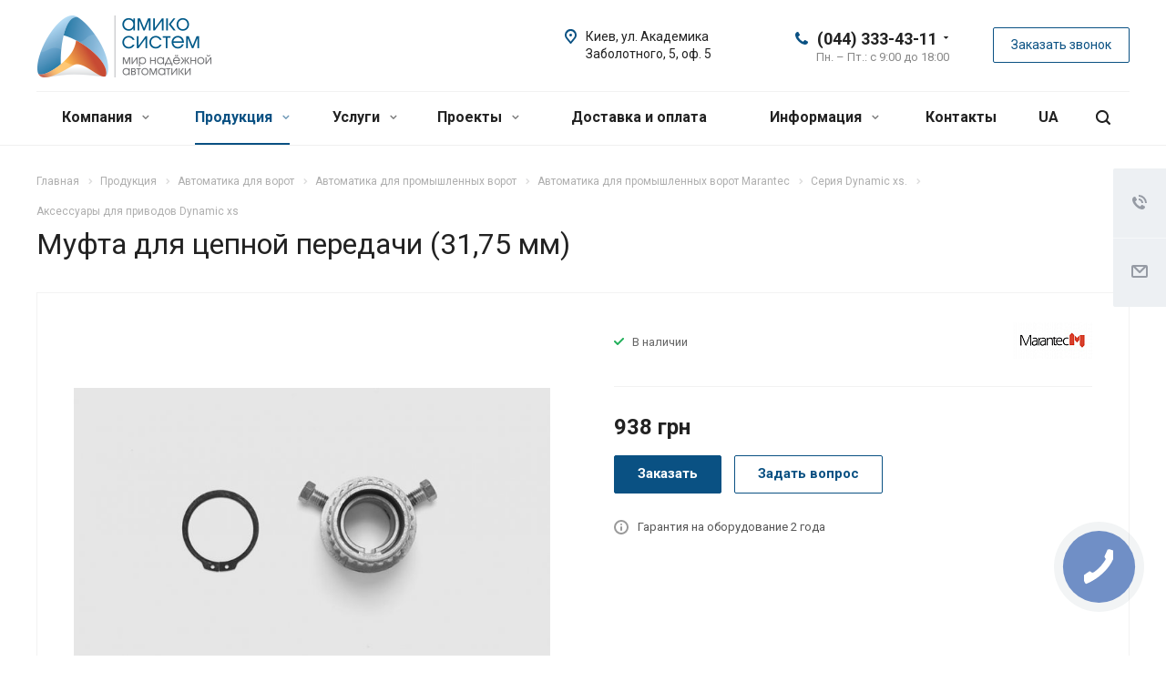

--- FILE ---
content_type: text/html; charset=UTF-8
request_url: https://amico.com.ua/production/automatics1/autosection/marantec/seriya-dynamic-xs/aksessuary-dlya-privodov-dynamic-xs/47583/
body_size: 25921
content:
<!DOCTYPE html>
<html xmlns="http://www.w3.org/1999/xhtml" xml:lang="ru" lang="ru" class="  ">
	<head><link rel="canonical" href="https://amico.com.ua/production/automatics1/autosection/marantec/seriya-dynamic-xs/aksessuary-dlya-privodov-dynamic-xs/47583/" />
						<title>Муфта для цепной передачи (31,75 мм): цена, описание, фото, продажа :: Купить в «Амико-Систем» (Киев)</title>
						<meta name="viewport" content="initial-scale=1.0, width=device-width" />
		<meta name="HandheldFriendly" content="true" />
		<meta name="yes" content="yes" />
		<meta name="apple-mobile-web-app-status-bar-style" content="black" />
		<meta name="SKYPE_TOOLBAR" content="SKYPE_TOOLBAR_PARSER_COMPATIBLE" />
		<meta http-equiv="Content-Type" content="text/html; charset=UTF-8" />
<meta name="keywords" content="амико, киев" />
<meta name="description" content="Муфта для цепной передачи (31,75 мм) (713 грн) – купить в ➦«Амико-Систем». &#11088; Лучшая цена в Киеве &#128666; Оперативная доставка и монтаж" />

<link href="/bitrix/js/main/core/css/core.min.css?16702292763575" rel="stylesheet" />



<link href="https://fonts.googleapis.com/css?family=Roboto:300italic,400italic,500italic,700italic,400,300,500,700subset=latin,cyrillic-ext"  rel="stylesheet" />
<link href="/bitrix/cache/css/s1/aspro-allcorp2/page_3d6a7c69c6ca31f14087e200b481fb26/page_3d6a7c69c6ca31f14087e200b481fb26_v1.css?17484670435409"  rel="stylesheet" />
<link href="/bitrix/cache/css/s1/aspro-allcorp2/template_cec11a714974b42dc6e27c5a0760363c/template_cec11a714974b42dc6e27c5a0760363c_v1.css?1748465477703182"  data-template-style="true" rel="stylesheet" />
<script>if(!window.BX)window.BX={};if(!window.BX.message)window.BX.message=function(mess){if(typeof mess==='object'){for(let i in mess) {BX.message[i]=mess[i];} return true;}};</script>
<script>(window.BX||top.BX).message({'JS_CORE_LOADING':'Загрузка...','JS_CORE_NO_DATA':'- Нет данных -','JS_CORE_WINDOW_CLOSE':'Закрыть','JS_CORE_WINDOW_EXPAND':'Развернуть','JS_CORE_WINDOW_NARROW':'Свернуть в окно','JS_CORE_WINDOW_SAVE':'Сохранить','JS_CORE_WINDOW_CANCEL':'Отменить','JS_CORE_WINDOW_CONTINUE':'Продолжить','JS_CORE_H':'ч','JS_CORE_M':'м','JS_CORE_S':'с','JSADM_AI_HIDE_EXTRA':'Скрыть лишние','JSADM_AI_ALL_NOTIF':'Показать все','JSADM_AUTH_REQ':'Требуется авторизация!','JS_CORE_WINDOW_AUTH':'Войти','JS_CORE_IMAGE_FULL':'Полный размер'});</script>

<script src="/bitrix/js/main/core/core.min.js?1670229275260400"></script>

<script>BX.setJSList(['/bitrix/js/main/core/core_ajax.js','/bitrix/js/main/core/core_promise.js','/bitrix/js/main/polyfill/promise/js/promise.js','/bitrix/js/main/loadext/loadext.js','/bitrix/js/main/loadext/extension.js','/bitrix/js/main/polyfill/promise/js/promise.js','/bitrix/js/main/polyfill/find/js/find.js','/bitrix/js/main/polyfill/includes/js/includes.js','/bitrix/js/main/polyfill/matches/js/matches.js','/bitrix/js/ui/polyfill/closest/js/closest.js','/bitrix/js/main/polyfill/fill/main.polyfill.fill.js','/bitrix/js/main/polyfill/find/js/find.js','/bitrix/js/main/polyfill/matches/js/matches.js','/bitrix/js/main/polyfill/core/dist/polyfill.bundle.js','/bitrix/js/main/core/core.js','/bitrix/js/main/polyfill/intersectionobserver/js/intersectionobserver.js','/bitrix/js/main/lazyload/dist/lazyload.bundle.js','/bitrix/js/main/polyfill/core/dist/polyfill.bundle.js','/bitrix/js/main/parambag/dist/parambag.bundle.js']);
BX.setCSSList(['/bitrix/js/main/core/css/core.css','/bitrix/js/main/lazyload/dist/lazyload.bundle.css','/bitrix/js/main/parambag/dist/parambag.bundle.css']);</script>
<script>(window.BX||top.BX).message({'LANGUAGE_ID':'ru','FORMAT_DATE':'DD.MM.YYYY','FORMAT_DATETIME':'DD.MM.YYYY HH:MI:SS','COOKIE_PREFIX':'BITRIX_SM','SERVER_TZ_OFFSET':'7200','SITE_ID':'s1','SITE_DIR':'/','USER_ID':'','SERVER_TIME':'1768985847','USER_TZ_OFFSET':'0','USER_TZ_AUTO':'Y','bitrix_sessid':'412464ae161dde5f374855b9b7c1c58a'});</script>


<script src="/bitrix/js/main/jquery/jquery-2.1.3.min.min.js?167022927584283"></script>
<script src="/bitrix/js/main/ajax.min.js?167022927522194"></script>
<script>BX.setJSList(['/bitrix/templates/aspro-allcorp2/js/sly.js','/bitrix/templates/aspro-allcorp2/vendor/jquery.bxslider.js','/bitrix/templates/aspro-allcorp2/components/bitrix/news.detail/catalog5/script.js','/bitrix/templates/aspro-allcorp2/js/jquery.actual.min.js','/bitrix/templates/aspro-allcorp2/js/jquery.fancybox.js','/bitrix/templates/aspro-allcorp2/vendor/jquery.easing.js','/bitrix/templates/aspro-allcorp2/vendor/jquery.appear.js','/bitrix/templates/aspro-allcorp2/vendor/jquery.cookie.js','/bitrix/templates/aspro-allcorp2/vendor/bootstrap.js','/bitrix/templates/aspro-allcorp2/vendor/flexslider/jquery.flexslider.js','/bitrix/templates/aspro-allcorp2/vendor/jquery.validate.min.js','/bitrix/templates/aspro-allcorp2/js/jquery.uniform.min.js','/bitrix/templates/aspro-allcorp2/js/jquery-ui.min.js','/bitrix/templates/aspro-allcorp2/js/jqModal.js','/bitrix/templates/aspro-allcorp2/js/detectmobilebrowser.js','/bitrix/templates/aspro-allcorp2/js/matchMedia.js','/bitrix/templates/aspro-allcorp2/vendor/lazysizes.min.js','/bitrix/templates/aspro-allcorp2/vendor/ls.unveilhooks.min.js','/bitrix/templates/aspro-allcorp2/js/jquery.alphanumeric.js','/bitrix/templates/aspro-allcorp2/js/jquery.autocomplete.js','/bitrix/templates/aspro-allcorp2/js/jquery.mousewheel.min.js','/bitrix/templates/aspro-allcorp2/js/jquery.mCustomScrollbar.js','/bitrix/templates/aspro-allcorp2/js/jquery.mobile.custom.touch.min.js','/bitrix/templates/aspro-allcorp2/js/general.js','/bitrix/templates/aspro-allcorp2/js/scrollTabs.js','/bitrix/templates/aspro-allcorp2/js/custom.js','/bitrix/components/bitrix/search.title/script.js','/bitrix/templates/aspro-allcorp2/components/bitrix/search.title/fixed/script.js','/bitrix/templates/aspro-allcorp2/js/jquery.inputmask.bundle.min.js']);</script>
<script>BX.setCSSList(['/bitrix/templates/aspro-allcorp2/components/bitrix/news.detail/catalog5/style.css','/bitrix/templates/aspro-allcorp2/css/bootstrap.css','/bitrix/templates/aspro-allcorp2/css/fonts/font-awesome/css/font-awesome.min.css','/bitrix/templates/aspro-allcorp2/vendor/flexslider/flexslider.css','/bitrix/templates/aspro-allcorp2/css/jquery.fancybox.css','/bitrix/templates/aspro-allcorp2/css/theme-elements.css','/bitrix/templates/aspro-allcorp2/css/theme-responsive.css','/bitrix/templates/aspro-allcorp2/css/jquery.mCustomScrollbar.min.css','/bitrix/templates/aspro-allcorp2/css/print.css','/bitrix/templates/aspro-allcorp2/css/animation/animate.min.css','/bitrix/templates/aspro-allcorp2/css/animation/animation_ext.css','/bitrix/templates/aspro-allcorp2/css/h1-normal.css','/bitrix/templates/.default/ajax/ajax.css','/bitrix/templates/aspro-allcorp2/css/width-3.css','/bitrix/templates/aspro-allcorp2/css/font-10.css','/bitrix/templates/aspro-allcorp2/css/page-title-1.css','/bitrix/templates/aspro-allcorp2/styles.css','/bitrix/templates/aspro-allcorp2/template_styles.css','/bitrix/templates/aspro-allcorp2/css/responsive.css','/bitrix/templates/aspro-allcorp2/themes/CUSTOM_s1/colors.css','/bitrix/templates/aspro-allcorp2/bg_color/light/bgcolors.css','/bitrix/templates/aspro-allcorp2/css/custom.css']);</script>
<link rel="alternate" hreflang="uk" href="https://amico.com.ua/ua/production/automatics1/autosection/marantec/seriya-dynamic-xs/aksessuary-dlya-privodov-dynamic-xs/47583/" />
<link rel="alternate" hreflang="ru" href="https://amico.com.ua/production/automatics1/autosection/marantec/seriya-dynamic-xs/aksessuary-dlya-privodov-dynamic-xs/47583/" />
<script>BX.message({'JS_REQUIRED':'Заполните это поле!','JS_FORMAT':'Неверный формат!','JS_FILE_EXT':'Недопустимое расширение файла!','JS_PASSWORD_COPY':'Пароли не совпадают!','JS_PASSWORD_LENGTH':'Минимум 6 символов!','JS_ERROR':'Неверно заполнено поле!','JS_FILE_SIZE':'Максимальный размер 5мб!','JS_FILE_BUTTON_NAME':'Выберите файл','JS_FILE_DEFAULT':'Файл не найден','JS_DATE':'Некорректная дата!','JS_DATETIME':'Некорректная дата/время!','JS_REQUIRED_LICENSES':'Согласитесь с условиями','S_CALLBACK':'Заказать звонок','S_QUESTION':'Задать вопрос','S_ASK_QUESTION':'Задать вопрос','ERROR_INCLUDE_MODULE_DIGITAL_TITLE':'Ошибка подключения модуля &laquo;Аспро: Digital-компания&raquo;','ERROR_INCLUDE_MODULE_DIGITAL_TEXT':'Ошибка подключения модуля &laquo;Аспро: Digital-компания&raquo;.<br />Пожалуйста установите модуль и повторите попытку','S_SERVICES':'Наши услуги','S_SERVICES_SHORT':'Услуги','S_TO_ALL_SERVICES':'Все услуги','S_CATALOG':'Каталог товаров','S_CATALOG_SHORT':'Каталог','S_TO_ALL_CATALOG':'Весь каталог','S_CATALOG_FAVORITES':'Наши товары','S_CATALOG_FAVORITES_SHORT':'Товары','S_NEWS':'Новости','S_TO_ALL_NEWS':'Все новости','S_COMPANY':'О компании','S_OTHER':'Прочее','S_CONTENT':'Контент','T_JS_ARTICLE':'Артикул: ','T_JS_NAME':'Наименование: ','T_JS_PRICE':'Цена: ','T_JS_QUANTITY':'Количество: ','T_JS_SUMM':'Сумма: ','FANCY_CLOSE':'Закрыть','FANCY_NEXT':'Вперед','FANCY_PREV':'Назад','CUSTOM_COLOR_CHOOSE':'Выбрать','CUSTOM_COLOR_CANCEL':'Отмена','S_MOBILE_MENU':'Меню','DIGITAL_T_MENU_BACK':'Назад','DIGITAL_T_MENU_CALLBACK':'Обратная связь','DIGITAL_T_MENU_CONTACTS_TITLE':'Будьте на связи','TITLE_BASKET':'В корзине товаров на #SUMM#','BASKET_SUMM':'#SUMM#','EMPTY_BASKET':'Корзина пуста','TITLE_BASKET_EMPTY':'Корзина пуста','BASKET':'Корзина','SEARCH_TITLE':'Поиск','SOCIAL_TITLE':'Оставайтесь на связи','LOGIN':'Войти','MY_CABINET':'Мой кабинет','SUBSCRIBE_TITLE':'Будьте всегда в курсе','HEADER_SCHEDULE':'Время работы','SEO_TEXT':'SEO описание','COMPANY_IMG':'Картинка компании','COMPANY_TEXT':'Описание компании','JS_RECAPTCHA_ERROR':'Пройдите проверку','JS_PROCESSING_ERROR':'Согласитесь с условиями!','CONFIG_SAVE_SUCCESS':'Настройки сохранены','CONFIG_SAVE_FAIL':'Ошибка сохранения настроек','RELOAD_PAGE':'Обновить страницу','REFRESH':'Поменять картинку','RECAPTCHA_TEXT':'Подтвердите, что вы не робот'})</script>
<script>window.lazySizesConfig = window.lazySizesConfig || {};lazySizesConfig.loadMode = 2;lazySizesConfig.expand = 100;lazySizesConfig.expFactor = 1;lazySizesConfig.hFac = 0.1;</script>
<link rel="shortcut icon" href="/favicon.ico?1670229290" type="image/x-icon" />
<link rel="apple-touch-icon" sizes="180x180" href="/include/apple-touch-icon.png" />
<meta property="og:description" content="Муфта для цепной передачи используется для монтажа привода Dynamic xs. на пазовый вал диаметром 31,75 мм." />
<meta property="og:image" content="https://amico.com.ua/upload/iblock/e2a/e2ae766e0adb21a3f069d0383bd0ac6c.jpg" />
<link rel="image_src" href="https://amico.com.ua/upload/iblock/e2a/e2ae766e0adb21a3f069d0383bd0ac6c.jpg"  />
<meta property="og:title" content="Муфта для цепной передачи (31,75 мм): цена, описание, фото, продажа :: Купить в «Амико-Систем» (Киев)" />
<meta property="og:type" content="website" />
<meta property="og:url" content="https://amico.com.ua/production/automatics1/autosection/marantec/seriya-dynamic-xs/aksessuary-dlya-privodov-dynamic-xs/47583/" />



<script  src="/bitrix/cache/js/s1/aspro-allcorp2/template_b6de7f0b5582a2b45e62ec7f7a99e8ed/template_b6de7f0b5582a2b45e62ec7f7a99e8ed_v1.js?1748465477417856"></script>
<script  src="/bitrix/cache/js/s1/aspro-allcorp2/page_17cf0627238b64e6026e59be488917ea/page_17cf0627238b64e6026e59be488917ea_v1.js?174846704345528"></script>
<script>var _ba = _ba || []; _ba.push(["aid", "1788da3d724cfccaae2ec287b918fc9e"]); _ba.push(["host", "amico.com.ua"]); (function() {var ba = document.createElement("script"); ba.type = "text/javascript"; ba.async = true;ba.src = (document.location.protocol == "https:" ? "https://" : "http://") + "bitrix.info/ba.js";var s = document.getElementsByTagName("script")[0];s.parentNode.insertBefore(ba, s);})();</script>


						<!-- Google Tag Manager -->
		<script>(function(w,d,s,l,i){w[l]=w[l]||[];w[l].push({'gtm.start':
		new Date().getTime(),event:'gtm.js'});var f=d.getElementsByTagName(s)[0],
		j=d.createElement(s),dl=l!='dataLayer'?'&l='+l:'';j.async=true;j.src=
		'https://www.googletagmanager.com/gtm.js?id='+i+dl;f.parentNode.insertBefore(j,f);
		})(window,document,'script','dataLayer','GTM-PV88FZF');</script>
		<!-- End Google Tag Manager -->
	</head>
		<body class=" header_nopacity header_fill_none side_left all_title_2 mfixed_N mfixed_view_always mheader-v1 footer-v1 fill_bg_n header-v1 title-v1 with_phones ">
		<div id="panel"></div>
		<!-- Google Tag Manager (noscript) -->
		<noscript><iframe src="https://www.googletagmanager.com/ns.html?id=GTM-PV88FZF"
		height="0" width="0" style="display:none;visibility:hidden"></iframe></noscript>
		<!-- End Google Tag Manager (noscript) -->

		
				<script>
		var arBasketItems = {};
		var arAllcorp2Options = ({
			'SITE_DIR' : '/',
			'SITE_ID' : 's1',
			'SITE_TEMPLATE_PATH' : '/bitrix/templates/aspro-allcorp2',
			'SITE_ADDRESS' : "'amico.com.ua'",
			'THEME' : ({
				'THEME_SWITCHER' : 'N',
				'BASE_COLOR' : 'CUSTOM',
				'BASE_COLOR_CUSTOM' : '0a5183',
				'LOGO_IMAGE' : '/upload/CAllcorp2/ef7/ef7df9f54dac72e93cb215e600d2c869.png',
				'LOGO_IMAGE_LIGHT' : '/upload/CAllcorp2/88a/88ab3cc472111ed7abbc987eda647697.png',
				'TOP_MENU' : '',
				'TOP_MENU_FIXED' : 'Y',
				'COLORED_LOGO' : 'N',
				'SIDE_MENU' : 'LEFT',
				'SCROLLTOTOP_TYPE' : 'ROUND_COLOR',
				'SCROLLTOTOP_POSITION' : 'PADDING',
				'SCROLLTOTOP_POSITION_RIGHT' : '',
				'SCROLLTOTOP_POSITION_BOTTOM' : '',
				'CAPTCHA_FORM_TYPE' : 'N',
				'PHONE_MASK' : '+38 (999) 999-99-99',
				'VALIDATE_PHONE_MASK' : '^[+][0-9]{2} [(][0-9]{3}[)] [0-9]{3}[-][0-9]{2}[-][0-9]{2}$',
				'DATE_MASK' : 'dd.mm.yyyy',
				'DATE_PLACEHOLDER' : 'дд.мм.гггг',
				'VALIDATE_DATE_MASK' : '^[0-9]{1,2}\.[0-9]{1,2}\.[0-9]{4}$',
				'DATETIME_MASK' : 'dd.mm.yyyy h:s',
				'DATETIME_PLACEHOLDER' : 'дд.мм.гггг чч:мм',
				'VALIDATE_DATETIME_MASK' : '^[0-9]{1,2}\.[0-9]{1,2}\.[0-9]{4} [0-9]{1,2}\:[0-9]{1,2}$',
				'VALIDATE_FILE_EXT' : 'png|jpg|jpeg|gif|doc|docx|xls|xlsx|txt|pdf|odt|rtf',
				'SOCIAL_VK' : '',
				'SOCIAL_FACEBOOK' : 'http://www.facebook.com/',
				'SOCIAL_TWITTER' : '',
				'SOCIAL_YOUTUBE' : '',
				'SOCIAL_ODNOKLASSNIKI' : '',
				'SOCIAL_GOOGLEPLUS' : '',
				'BANNER_WIDTH' : '',
				'TEASERS_INDEX' : 'Y',
				'CATALOG_INDEX' : 'N',
				'PORTFOLIO_INDEX' : 'Y',
				'INSTAGRAMM_INDEX' : 'N',
				'BIGBANNER_ANIMATIONTYPE' : 'SLIDE_HORIZONTAL',
				'BIGBANNER_SLIDESSHOWSPEED' : '5000',
				'BIGBANNER_ANIMATIONSPEED' : '600',
				'PARTNERSBANNER_SLIDESSHOWSPEED' : '5000',
				'PARTNERSBANNER_ANIMATIONSPEED' : '600',
				'ORDER_VIEW' : 'N',
				'ORDER_BASKET_VIEW' : 'FLY',
				'URL_BASKET_SECTION' : '/cart/',
				'URL_ORDER_SECTION' : '/cart/order/',
				'PAGE_WIDTH' : '3',
				'PAGE_CONTACTS' : 'custom',
				'CATALOG_BLOCK_TYPE' : 'catalog_table',
				'HEADER_TYPE' : '1',
				'HEADER_TOP_LINE' : '',
				'HEADER_FIXED' : '2',
				'HEADER_MOBILE' : '1',
				'HEADER_MOBILE_MENU' : '1',
				'HEADER_MOBILE_MENU_SHOW_TYPE' : '',
				'TYPE_SEARCH' : 'fixed',
				'PAGE_TITLE' : '1',
				'INDEX_TYPE' : 'index1',
				'FOOTER_TYPE' : '1',
				'REGIONALITY_SEARCH_ROW' : 'N',
				'FOOTER_TYPE' : '1',
				'PRINT_BUTTON' : 'N',
				'SHOW_SMARTFILTER' : 'Y',
				'LICENCE_CHECKED' : 'N',
				'FILTER_VIEW' : 'VERTICAL',
				'YA_GOLAS' : 'N',
				'YA_COUNTER_ID' : '',
				'USE_FORMS_GOALS' : 'COMMON',
				'USE_SALE_GOALS' : 'Y',
				'USE_DEBUG_GOALS' : 'N',
				'DEFAULT_MAP_MARKET' : 'N',
				'IS_BASKET_PAGE' : '',
				'IS_ORDER_PAGE' : '',
				'COMPACT_FOOTER_MOBILE' : 'Y',
			}),
			"PRESETS": [{'ID':'968','TITLE':'Тип 1','DESCRIPTION':'','IMG':'/bitrix/images/aspro.allcorp2/themes/preset968_1573817463.png','OPTIONS':{'THEME_SWITCHER':'Y','BASE_COLOR':'10','BASE_COLOR_CUSTOM':'0088cc','SHOW_BG_BLOCK':'N','COLORED_LOGO':'Y','PAGE_WIDTH':'3','FONT_STYLE':'10','MENU_COLOR':'NONE','LEFT_BLOCK':'1','SIDE_MENU':'LEFT','H1_STYLE':'2','TYPE_SEARCH':'fixed','PAGE_TITLE':'5','HOVER_TYPE_IMG':'blink','SHOW_LICENCE':'Y','MAX_DEPTH_MENU':'3','HIDE_SITE_NAME_TITLE':'Y','SHOW_CALLBACK':'Y','PRINT_BUTTON':'N','USE_GOOGLE_RECAPTCHA':'N','GOOGLE_RECAPTCHA_SHOW_LOGO':'Y','HIDDEN_CAPTCHA':'Y','INSTAGRAMM_WIDE_BLOCK':'N','BIGBANNER_HIDEONNARROW':'N','INDEX_TYPE':{'VALUE':'index1','SUB_PARAMS':{'BIG_BANNER_INDEX':'Y','FLOAT_BANNERS_INDEX':{'VALUE':'Y','TEMPLATE':'front-banners-float'},'CATALOG_SECTIONS_INDEX':'Y','TEASERS_INDEX':'Y','NEWS_INDEX':'Y','BLOG_INDEX':'Y','PORTFOLIO_INDEX':{'VALUE':'N','TEMPLATE':'front-projects_1'},'CATALOG_INDEX':'Y','REVIEWS_INDEX':'Y','INSTAGRAMM_INDEX':'Y','COMPANY_INDEX':'Y','PARTNERS_INDEX':'Y','MAP_INDEX':'N'},'ORDER':'BIG_BANNER_INDEX,FLOAT_BANNERS_INDEX,CATALOG_SECTIONS_INDEX,CATALOG_INDEX,TEASERS_INDEX,NEWS_INDEX,BLOG_INDEX,PORTFOLIO_INDEX,REVIEWS_INDEX,INSTAGRAMM_INDEX,COMPANY_INDEX,PARTNERS_INDEX,MAP_INDEX'},'FRONT_PAGE_BRANDS':'brands_slider','FRONT_PAGE_SECTIONS':'front_sections_only','TOP_MENU_FIXED':'Y','HEADER_TYPE':'1','USE_REGIONALITY':'Y','FILTER_VIEW':'COMPACT','SEARCH_VIEW_TYPE':'with_filter','USE_FAST_VIEW_PAGE_DETAIL':'fast_view_1','SHOW_TOTAL_SUMM':'Y','CHANGE_TITLE_ITEM':'N','VIEW_TYPE_HIGHLOAD_PROP':'N','SHOW_HEADER_GOODS':'Y','SEARCH_HIDE_NOT_AVAILABLE':'N','LEFT_BLOCK_CATALOG_ICONS':'N','SHOW_CATALOG_SECTIONS_ICONS':'Y','LEFT_BLOCK_CATALOG_DETAIL':'Y','CATALOG_COMPARE':'Y','CATALOG_PAGE_DETAIL':'element_1','SHOW_BREADCRUMBS_CATALOG_SUBSECTIONS':'Y','SHOW_BREADCRUMBS_CATALOG_CHAIN':'H1','TYPE_SKU':'TYPE_1','DETAIL_PICTURE_MODE':'POPUP','MENU_POSITION':'LINE','MENU_TYPE_VIEW':'HOVER','VIEWED_TYPE':'LOCAL','VIEWED_TEMPLATE':'HORIZONTAL','USE_WORD_EXPRESSION':'Y','ORDER_BASKET_VIEW':'FLY','ORDER_BASKET_COLOR':'DARK','SHOW_BASKET_ONADDTOCART':'Y','SHOW_BASKET_PRINT':'Y','SHOW_BASKET_ON_PAGES':'N','USE_PRODUCT_QUANTITY_LIST':'Y','USE_PRODUCT_QUANTITY_DETAIL':'Y','ONE_CLICK_BUY_CAPTCHA':'N','SHOW_ONECLICKBUY_ON_BASKET_PAGE':'Y','ONECLICKBUY_SHOW_DELIVERY_NOTE':'N','PAGE_CONTACTS':'3','CONTACTS_USE_FEEDBACK':'Y','CONTACTS_USE_MAP':'Y','BLOG_PAGE':'list_elements_2','PROJECTS_PAGE':'list_elements_2','NEWS_PAGE':'list_elements_2','STAFF_PAGE':'list_elements_1','PARTNERS_PAGE':'list_elements_1','PARTNERS_PAGE_DETAIL':'element_4','VACANCY_PAGE':'list_elements_1','LICENSES_PAGE':'list_elements_1','FOOTER_TYPE':'1','ADV_TOP_HEADER':'N','ADV_TOP_UNDERHEADER':'N','ADV_SIDE':'Y','ADV_CONTENT_TOP':'N','ADV_CONTENT_BOTTOM':'N','ADV_FOOTER':'N','HEADER_MOBILE_FIXED':'Y','HEADER_MOBILE':'1','HEADER_MOBILE_MENU':'2','HEADER_MOBILE_MENU_OPEN':'1','PERSONAL_ONEFIO':'Y','LOGIN_EQUAL_EMAIL':'N','YA_GOALS':'N','YANDEX_ECOMERCE':'N','GOOGLE_ECOMERCE':'N','CALLBACK_BUTTON':'Y','RIGHT_FORM_BLOCK':'Y','USE_BITRIX_FORM':'Y','USE_LAZY_LOAD':'Y','VIEW_TYPE_LEFT_BLOCK':'with_tizers','COUNT_ITEMS_IN_LINE_MENU':'4','ORDER_VIEW':'Y','SHOW_SMARTFILTER':'Y','SHOW_LEFT_BLOCK':'Y','SECTIONS_TYPE_VIEW_CATALOG':'sections_2','SECTION_TYPE_VIEW_CATALOG':'section_2','ELEMENTS_TABLE_TYPE_VIEW':'catalog_table_2','SECTIONS_TYPE_VIEW':'sections_1','SECTION_TYPE_VIEW':'section_2','ELEMENTS_PAGE':'list_elements_1','ELEMENT_PAGE_DETAIL':'element_1','ELEMENTS_PROJECT_PAGE':'list_elements_2','SHOW_PROJECTS_MAP':'Y','SHOW_PROJECTS_MAP_DETAIL':'Y','COMPACT_MOBILE_MENU':'Y','FIXED_MOBILE_MENU':'Y','BIGBANNER_MOBILE':'3','CATALOG_SECTIONS_COMPACT_VIEW_MOBILE':'N','COMPACT_FOOTER_MOBILE':'Y','CABINET':'Y','YA_GOLAS':'N','CATALOG_SECTIONS_COMPACT_VIEW_MOBILE_MAINPAGE':'N','CATALOG_SECTIONS_COMPACT_VIEW_MOBILE_PRODUCT':'N'}},{'ID':'983','TITLE':'Тип 2','DESCRIPTION':'','IMG':'/bitrix/images/aspro.allcorp2/themes/preset983_1573819403.png','OPTIONS':{'BASE_COLOR':'4','BASE_COLOR_CUSTOM':'de002b','SHOW_BG_BLOCK':'N','FONT_STYLE':'10','PAGE_WIDTH':'3','H1_STYLE':'2','PAGE_TITLE':'1','HOVER_TYPE_IMG':'blink','SHOW_LICENCE':'Y','PRINT_BUTTON':'N','CALLBACK_BUTTON':'Y','RIGHT_FORM_BLOCK':'Y','USE_BITRIX_FORM':'Y','USE_LAZY_LOAD':'Y','INDEX_TYPE':{'VALUE':'index2','SUB_PARAMS':{'BIG_BANNER_INDEX':'Y','PORTFOLIO_INDEX':{'VALUE':'Y','TEMPLATE':'front-projects_2'},'CATALOG_SECTIONS_INDEX':'N','TEASERS_INDEX':'Y','NEWS_INDEX':'N','BLOG_INDEX':'N','CATALOG_INDEX':'Y','FLOAT_BANNERS_INDEX':{'VALUE':'N','TEMPLATE':'front-services_3'},'REVIEWS_INDEX':'Y','INSTAGRAMM_INDEX':'Y','COMPANY_INDEX':'N','PARTNERS_INDEX':'N','MAP_INDEX':'N'},'ORDER':'BIG_BANNER_INDEX,PORTFOLIO_INDEX,CATALOG_SECTIONS_INDEX,NEWS_INDEX,BLOG_INDEX,CATALOG_INDEX,TEASERS_INDEX,FLOAT_BANNERS_INDEX,REVIEWS_INDEX,INSTAGRAMM_INDEX,COMPANY_INDEX,PARTNERS_INDEX,MAP_INDEX'},'TOP_MENU_FIXED':'Y','MENU_COLOR':'LIGHT','HEADER_TYPE':'2','SIDE_MENU':'LEFT','VIEW_TYPE_LEFT_BLOCK':'with_tizers','SHOW_CATALOG_SECTIONS_ICONS':'Y','COUNT_ITEMS_IN_LINE_MENU':'4','USE_REGIONALITY':'Y','ORDER_VIEW':'Y','SHOW_SMARTFILTER':'Y','SHOW_LEFT_BLOCK':'Y','SECTIONS_TYPE_VIEW_CATALOG':'sections_2','SECTION_TYPE_VIEW_CATALOG':'section_2','ELEMENTS_TABLE_TYPE_VIEW':'catalog_table_2','CATALOG_PAGE_DETAIL':'element_1','SECTIONS_TYPE_VIEW':'sections_1','SECTION_TYPE_VIEW':'section_2','ELEMENTS_PAGE':'list_elements_1','ELEMENT_PAGE_DETAIL':'element_1','ELEMENTS_PROJECT_PAGE':'list_elements_2','SHOW_PROJECTS_MAP':'Y','SHOW_PROJECTS_MAP_DETAIL':'Y','PAGE_CONTACTS':'3','BLOG_PAGE':'list_elements_2','NEWS_PAGE':'list_elements_2','STAFF_PAGE':'list_elements_1','PARTNERS_PAGE':'list_elements_1','VACANCY_PAGE':'list_elements_1','LICENSES_PAGE':'list_elements_1','FOOTER_TYPE':'3','ADV_TOP_HEADER':'N','ADV_TOP_UNDERHEADER':'N','ADV_SIDE':'Y','ADV_CONTENT_TOP':'N','ADV_CONTENT_BOTTOM':'N','ADV_FOOTER':'N','HEADER_MOBILE_FIXED':'Y','HEADER_MOBILE':'1','HEADER_MOBILE_MENU':'2','COMPACT_MOBILE_MENU':'Y','HEADER_MOBILE_MENU_OPEN':'1','BIGBANNER_MOBILE':'3','CATALOG_SECTIONS_COMPACT_VIEW_MOBILE_MAINPAGE':'N','CATALOG_SECTIONS_COMPACT_VIEW_MOBILE_PRODUCT':'N','COMPACT_FOOTER_MOBILE':'Y','CABINET':'Y','LOGIN_EQUAL_EMAIL':'N','YA_GOLAS':'N'}},{'ID':'521','TITLE':'Тип 3','DESCRIPTION':'','IMG':'/bitrix/images/aspro.allcorp2/themes/preset521_1573819598.png','OPTIONS':{'BASE_COLOR':'13','BASE_COLOR_CUSTOM':'0fa8ae','SHOW_BG_BLOCK':'N','FONT_STYLE':'4','PAGE_WIDTH':'3','H1_STYLE':'2','PAGE_TITLE':'1','HOVER_TYPE_IMG':'blink','SHOW_LICENCE':'Y','PRINT_BUTTON':'N','CALLBACK_BUTTON':'Y','RIGHT_FORM_BLOCK':'Y','USE_BITRIX_FORM':'Y','USE_LAZY_LOAD':'Y','INDEX_TYPE':{'VALUE':'index3','SUB_PARAMS':{'BIG_BANNER_INDEX':'Y','TEASERS_INDEX':'Y','FLOAT_BANNERS_INDEX':{'VALUE':'Y','TEMPLATE':'front-services_2'},'COMPANY_INDEX':'N','CATALOG_INDEX':'Y','PORTFOLIO_INDEX':{'VALUE':'Y','TEMPLATE':'front-projects_2'},'MAP_INDEX':'Y'},'ORDER':'BIG_BANNER_INDEX,PORTFOLIO_INDEX,CATALOG_SECTIONS_INDEX,NEWS_INDEX,BLOG_INDEX,CATALOG_INDEX,TEASERS_INDEX,FLOAT_BANNERS_INDEX,REVIEWS_INDEX,INSTAGRAMM_INDEX,COMPANY_INDEX,PARTNERS_INDEX,MAP_INDEX'},'TOP_MENU_FIXED':'Y','MENU_COLOR':'NONE','HEADER_TYPE':'1','SIDE_MENU':'LEFT','VIEW_TYPE_LEFT_BLOCK':'with_tizers','SHOW_CATALOG_SECTIONS_ICONS':'Y','COUNT_ITEMS_IN_LINE_MENU':'4','USE_REGIONALITY':'Y','ORDER_VIEW':'Y','SHOW_SMARTFILTER':'Y','SHOW_LEFT_BLOCK':'Y','SECTIONS_TYPE_VIEW_CATALOG':'sections_2','SECTION_TYPE_VIEW_CATALOG':'section_2','ELEMENTS_TABLE_TYPE_VIEW':'catalog_table_2','CATALOG_PAGE_DETAIL':'element_1','SECTIONS_TYPE_VIEW':'sections_1','SECTION_TYPE_VIEW':'section_2','ELEMENTS_PAGE':'list_elements_1','ELEMENT_PAGE_DETAIL':'element_1','ELEMENTS_PROJECT_PAGE':'list_elements_2','SHOW_PROJECTS_MAP':'Y','SHOW_PROJECTS_MAP_DETAIL':'Y','PAGE_CONTACTS':'3','BLOG_PAGE':'list_elements_2','NEWS_PAGE':'list_elements_2','STAFF_PAGE':'list_elements_1','PARTNERS_PAGE':'list_elements_1','VACANCY_PAGE':'list_elements_1','LICENSES_PAGE':'list_elements_1','FOOTER_TYPE':'5','ADV_TOP_HEADER':'N','ADV_TOP_UNDERHEADER':'N','ADV_SIDE':'Y','ADV_CONTENT_TOP':'N','ADV_CONTENT_BOTTOM':'N','ADV_FOOTER':'N','HEADER_MOBILE_FIXED':'Y','HEADER_MOBILE':'1','HEADER_MOBILE_MENU':'2','COMPACT_MOBILE_MENU':'Y','HEADER_MOBILE_MENU_OPEN':'1','BIGBANNER_MOBILE':'3','CATALOG_SECTIONS_COMPACT_VIEW_MOBILE_MAINPAGE':'N','CATALOG_SECTIONS_COMPACT_VIEW_MOBILE_PRODUCT':'N','COMPACT_FOOTER_MOBILE':'Y','CABINET':'Y','LOGIN_EQUAL_EMAIL':'N','YA_GOLAS':'N'}},{'ID':'223','TITLE':'Тип 4','DESCRIPTION':'','IMG':'/bitrix/images/aspro.allcorp2/themes/preset223_1573885220.png','OPTIONS':{'BASE_COLOR':'3','BASE_COLOR_CUSTOM':'e65100','SHOW_BG_BLOCK':'N','FONT_STYLE':'10','PAGE_WIDTH':'3','H1_STYLE':'2','PAGE_TITLE':'1','HOVER_TYPE_IMG':'blink','SHOW_LICENCE':'Y','PRINT_BUTTON':'N','CALLBACK_BUTTON':'Y','RIGHT_FORM_BLOCK':'Y','USE_BITRIX_FORM':'Y','USE_LAZY_LOAD':'Y','INDEX_TYPE':{'VALUE':'index4','SUB_PARAMS':{'BIG_BANNER_INDEX':'Y','TEASERS_INDEX':'Y','PORTFOLIO_INDEX':{'VALUE':'Y','TEMPLATE':'front-projects_1'},'CATALOG_SECTIONS_INDEX':'N','FLOAT_BANNERS_INDEX':{'VALUE':'Y','TEMPLATE':'front-services_1'},'CATALOG_INDEX':'Y','PARTNERS_INDEX':'Y','INSTAGRAMM_INDEX':'Y','NEWS_INDEX':'Y','REVIEWS_INDEX':'Y','BLOG_INDEX':'N','COMPANY_INDEX':'Y','MAP_INDEX':'Y'},'ORDER':'BIG_BANNER_INDEX,PORTFOLIO_INDEX,CATALOG_SECTIONS_INDEX,NEWS_INDEX,BLOG_INDEX,CATALOG_INDEX,TEASERS_INDEX,FLOAT_BANNERS_INDEX,REVIEWS_INDEX,INSTAGRAMM_INDEX,COMPANY_INDEX,PARTNERS_INDEX,MAP_INDEX'},'TOP_MENU_FIXED':'Y','MENU_COLOR':'COLORED','HEADER_TYPE':'3','SIDE_MENU':'LEFT','VIEW_TYPE_LEFT_BLOCK':'with_tizers','SHOW_CATALOG_SECTIONS_ICONS':'Y','COUNT_ITEMS_IN_LINE_MENU':'4','USE_REGIONALITY':'Y','ORDER_VIEW':'Y','SHOW_SMARTFILTER':'Y','SHOW_LEFT_BLOCK':'Y','SECTIONS_TYPE_VIEW_CATALOG':'sections_2','SECTION_TYPE_VIEW_CATALOG':'section_2','ELEMENTS_TABLE_TYPE_VIEW':'catalog_table_2','CATALOG_PAGE_DETAIL':'element_1','SECTIONS_TYPE_VIEW':'sections_1','SECTION_TYPE_VIEW':'section_2','ELEMENTS_PAGE':'list_elements_1','ELEMENT_PAGE_DETAIL':'element_1','ELEMENTS_PROJECT_PAGE':'list_elements_2','SHOW_PROJECTS_MAP':'Y','SHOW_PROJECTS_MAP_DETAIL':'Y','PAGE_CONTACTS':'3','BLOG_PAGE':'list_elements_2','NEWS_PAGE':'list_elements_2','STAFF_PAGE':'list_elements_1','PARTNERS_PAGE':'list_elements_1','VACANCY_PAGE':'list_elements_1','LICENSES_PAGE':'list_elements_1','FOOTER_TYPE':'4','ADV_TOP_HEADER':'N','ADV_TOP_UNDERHEADER':'N','ADV_SIDE':'Y','ADV_CONTENT_TOP':'N','ADV_CONTENT_BOTTOM':'N','ADV_FOOTER':'N','HEADER_MOBILE_FIXED':'Y','HEADER_MOBILE':'1','HEADER_MOBILE_MENU':'2','COMPACT_MOBILE_MENU':'Y','HEADER_MOBILE_MENU_OPEN':'1','BIGBANNER_MOBILE':'3','CATALOG_SECTIONS_COMPACT_VIEW_MOBILE_MAINPAGE':'N','CATALOG_SECTIONS_COMPACT_VIEW_MOBILE_PRODUCT':'N','COMPACT_FOOTER_MOBILE':'Y','CABINET':'Y','LOGIN_EQUAL_EMAIL':'N','YA_GOLAS':'N'}}],
		});
		if(arAllcorp2Options.SITE_ADDRESS)
			arAllcorp2Options.SITE_ADDRESS = arAllcorp2Options.SITE_ADDRESS.replace(/'/g, "");
		</script>
		<!--'start_frame_cache_options-block'-->			<script>
				var arBasketItems = [];
			</script>
		<!--'end_frame_cache_options-block'-->				



		



		

		<div class="visible-lg visible-md title-v1">
			<header class="header_1 long ">
	<div class="logo_and_menu-row">
		<div class="logo-row top-fill">
			<div class="maxwidth-theme">
								<div class="logo-block paddings pull-left">
					<div class="logo">
						<a href="/"><img lazyload class="lazyload" src="[data-uri]" data-src="/upload/CAllcorp2/ef7/ef7df9f54dac72e93cb215e600d2c869.png" alt="Amico" title="Amico" /></a>					</div>
				</div>
																<div class="right-icons pull-right">
					<div class="phone-block with_btn">
						<div class="region-block inner-table-block">
							<div class="inner-table-block p-block">
														<!--'start_frame_cache_header-regionality-block1'-->				<!--'end_frame_cache_header-regionality-block1'-->								</div>
																						<div class="inner-table-block p-block">
											
								<div class="phone with_dropdown big">
								<i class="svg inline  svg-inline-phone colored" aria-hidden="true" ><svg xmlns="http://www.w3.org/2000/svg" width="14" height="14" viewBox="0 0 14 14">
  <defs>
    <style>
      .pcls-1 {
        fill: #222;
        fill-rule: evenodd;
      }
    </style>
  </defs>
  <path class="pcls-1" d="M14,11.052a0.5,0.5,0,0,0-.03-0.209,1.758,1.758,0,0,0-.756-0.527C12.65,10,12.073,9.69,11.515,9.363a2.047,2.047,0,0,0-.886-0.457c-0.607,0-1.493,1.8-2.031,1.8a2.138,2.138,0,0,1-.856-0.388A9.894,9.894,0,0,1,3.672,6.253,2.134,2.134,0,0,1,3.283,5.4c0-.536,1.8-1.421,1.8-2.027a2.045,2.045,0,0,0-.458-0.885C4.3,1.932,3.99,1.355,3.672.789A1.755,1.755,0,0,0,3.144.034,0.5,0.5,0,0,0,2.935,0,4.427,4.427,0,0,0,1.551.312,2.62,2.62,0,0,0,.5,1.524,3.789,3.789,0,0,0-.011,3.372a7.644,7.644,0,0,0,.687,2.6A9.291,9.291,0,0,0,1.5,7.714a16.783,16.783,0,0,0,4.778,4.769,9.283,9.283,0,0,0,1.742.825,7.673,7.673,0,0,0,2.608.686,3.805,3.805,0,0,0,1.851-.507,2.62,2.62,0,0,0,1.214-1.052A4.418,4.418,0,0,0,14,11.052Z"/>
</svg>
</i>
				<a href="tel:0443334311">(044) 333-43-11</a>
									<div class="dropdown">
						<div class="wrap srollbar-custom scroll-deferred">
																							<div class="more_phone">
									<a class="no-decript" rel="nofollow" href="tel:0676645060">067-664-50-60</a>
								</div>
																							<div class="more_phone">
									<a class="no-decript" rel="nofollow" href="tel:0504182152">050-418-21-52</a>
								</div>
													</div>
					</div>
					<svg xmlns="http://www.w3.org/2000/svg" width="5" height="2.844" viewBox="0 0 5 2.844">
  <defs>
    <style>
      .cls-1 {
        fill: #222;
        fill-rule: evenodd;
      }
    </style>
  </defs>
  <path class="cls-1" d="M5,0.332l-2.5,2.5L0,0.332V0H5V0.332Z"/>
</svg>
							</div>
																						<div class=" schedule">
									Пн. – Пт.: с 9:00 до 18:00							</div>
														</div>
													</div>
													<div class="inner-table-block">
								<span class="callback-block animate-load colored  btn-transparent-bg btn-default btn" data-event="jqm" data-param-id="23" data-name="callback">Заказать звонок</span>
							</div>
											</div>
				</div>
								<div class="col-md-2 pull-right">
					<div class="inner-table-block address">
						
		
												<div class="address-block">
													<i class="svg inline  svg-inline-address colored" aria-hidden="true" ><svg xmlns="http://www.w3.org/2000/svg" width="13" height="16" viewBox="0 0 13 16">
  <defs>
    <style>
      .cls-1 {
        fill-rule: evenodd;
      }
    </style>
  </defs>
  <path data-name="Ellipse 74 copy" class="cls-1" d="M763.9,42.916h0.03L759,49h-1l-4.933-6.084h0.03a6.262,6.262,0,0,1-1.1-3.541,6.5,6.5,0,0,1,13,0A6.262,6.262,0,0,1,763.9,42.916ZM758.5,35a4.5,4.5,0,0,0-3.741,7h-0.012l3.542,4.447h0.422L762.289,42H762.24A4.5,4.5,0,0,0,758.5,35Zm0,6a1.5,1.5,0,1,1,1.5-1.5A1.5,1.5,0,0,1,758.5,41Z" transform="translate(-752 -33)"/>
</svg>
</i>												<div>
							Киев, ул. Академика Заболотного, 5, оф. 5						</div>
					</div>
							
								</div>
				</div>
			</div>
		</div>	</div>
		<div class="menu-row with-color bgnone colored_dark sliced">
		<div class="maxwidth-theme">
			<div class="col-md-12">
				<div class="right-icons pull-right">
										<div class="pull-right">
						<div class="wrap_icon inner-table-block">
							<button class="inline-search-show twosmallfont" title="Поиск">
								<i class="svg inline  svg-inline-search" aria-hidden="true" ><svg xmlns="http://www.w3.org/2000/svg" width="16" height="16" viewBox="0 0 16 16">
  <defs>
    <style>
      .stcls-1 {
        fill: #222;
        fill-rule: evenodd;
      }
    </style>
  </defs>
  <path class="stcls-1" d="M15.644,15.644a1.164,1.164,0,0,1-1.646,0l-2.95-2.95a7.036,7.036,0,1,1,1.645-1.645L15.644,14A1.164,1.164,0,0,1,15.644,15.644ZM7,2a5,5,0,1,0,5,5A5,5,0,0,0,7,2Z"/>
</svg>
</i>							</button>
						</div>
					</div>
									</div>
				<div class="menu-only">
					<nav class="mega-menu sliced">
							<div class="table-menu catalog_icons_Y">
		<div class="marker-nav"></div>
		<table>
			<tr>
																			<td class="menu-item unvisible dropdown">
						<div class="wrap">
							<a class="dropdown-toggle" href="/company/">
								Компания								<i class="fa fa-angle-down"></i>
								<div class="line-wrapper"><span class="line"></span></div>
							</a>
															<span class="tail"></span>
								<ul class="dropdown-menu">
																																							<li class=" count_4  ">
																						<a href="/company/index.php" title="О компании">О компании</a>
																					</li>
																																							<li class=" count_4  ">
																						<a href="/company/licenses/" title="Сертификаты">Сертификаты</a>
																					</li>
																																							<li class=" count_4  ">
																						<a href="/company/brands/" title="Производители">Производители</a>
																					</li>
																																							<li class=" count_4  ">
																						<a href="/company/clients/" title="Клиенты">Клиенты</a>
																					</li>
																																							<li class=" count_4  ">
																						<a href="/company/staff/" title="Сотрудники">Сотрудники</a>
																					</li>
																																							<li class=" count_4  ">
																						<a href="/company/reviews/" title="Отзывы">Отзывы</a>
																					</li>
																																							<li class=" count_4  ">
																						<a href="/company/vacancy/" title="Вакансии">Вакансии</a>
																					</li>
																																							<li class=" count_4  ">
																						<a href="/company/dealers/" title="Дилерам">Дилерам</a>
																					</li>
																	</ul>
													</div>
					</td>
																			<td class="menu-item unvisible dropdown wide_menu active">
						<div class="wrap">
							<a class="dropdown-toggle" href="/production/">
								Продукция								<i class="fa fa-angle-down"></i>
								<div class="line-wrapper"><span class="line"></span></div>
							</a>
															<span class="tail"></span>
								<ul class="dropdown-menu">
																																							<li class="dropdown-submenu count_4  has_img">
																								<div class="menu_img"><img lazyload class="lazyload" src="[data-uri]" data-src="/upload/resize_cache/iblock/fa7/60_60_1/fa7242bea155bc680536e752dea85cd0.jpg" alt="Въездные ворота" title="Въездные ворота" /></div>
																																		<a href="/production/entry/" title="Въездные ворота">Въездные ворота<span class="arrow"><i></i></span></a>
																																			<ul class="dropdown-menu toggle_menu">
																																									<li class="  ">
															<a href="/production/entry/sliding/" title="Откатные">Откатные</a>
																													</li>
																																									<li class="  ">
															<a href="/production/entry/swing/" title="Распашные">Распашные</a>
																													</li>
																																						</ul>
																					</li>
																																							<li class="dropdown-submenu count_4  has_img">
																								<div class="menu_img"><img lazyload class="lazyload" src="[data-uri]" data-src="/upload/resize_cache/iblock/be0/60_60_1/be089cc6af7e951a6ff7d8557210a82d.jpg" alt="Секционные ворота" title="Секционные ворота" /></div>
																																		<a href="/production/modular/" title="Секционные ворота">Секционные ворота<span class="arrow"><i></i></span></a>
																																			<ul class="dropdown-menu toggle_menu">
																																									<li class="  ">
															<a href="/production/modular/garage/" title="Гаражные">Гаражные</a>
																													</li>
																																									<li class="  ">
															<a href="/production/modular/industrial/" title="Промышленные">Промышленные</a>
																													</li>
																																						</ul>
																					</li>
																																							<li class="dropdown-submenu count_4 active has_img">
																								<div class="menu_img"><img lazyload class="lazyload" src="[data-uri]" data-src="/upload/resize_cache/iblock/0f5/60_60_1/0f54810667ed51349c9fed373d0a96a7.jpg" alt="Автоматика для ворот" title="Автоматика для ворот" /></div>
																																		<a href="/production/automatics1/" title="Автоматика для ворот">Автоматика для ворот<span class="arrow"><i></i></span></a>
																																			<ul class="dropdown-menu toggle_menu">
																																									<li class="  active">
															<a href="/production/automatics1/autosection/" title="Для промышленных">Для промышленных</a>
																													</li>
																																									<li class="  ">
															<a href="/production/automatics1/forsectional/" title="Для гаражных">Для гаражных</a>
																													</li>
																																									<li class="  ">
															<a href="/production/automatics1/forsliding/" title="Для откатных">Для откатных</a>
																													</li>
																																									<li class="  ">
															<a href="/production/automatics1/forswing/" title="Для распашных">Для распашных</a>
																													</li>
																																						</ul>
																					</li>
																																							<li class="dropdown-submenu count_4  has_img">
																								<div class="menu_img"><img lazyload class="lazyload" src="[data-uri]" data-src="/upload/resize_cache/iblock/82f/60_60_1/82fd8fee78184df2d02ef5f2f4170ad1.jpg" alt="Парковочные системы" title="Парковочные системы" /></div>
																																		<a href="/production/parkingsys/" title="Парковочные системы">Парковочные системы<span class="arrow"><i></i></span></a>
																																			<ul class="dropdown-menu toggle_menu">
																																									<li class="  ">
															<a href="/production/parkingsys/barriers/" title="Автоматические шлагбаумы">Автоматические шлагбаумы</a>
																													</li>
																																									<li class="  ">
															<a href="/production/parkingsys/bumps/" title="Лежачий полицейский">Лежачий полицейский</a>
																													</li>
																																									<li class="  ">
															<a href="/production/parkingsys/bollardy/" title="Болларды">Болларды</a>
																													</li>
																																									<li class="  ">
															<a href="/production/parkingsys/blocks/" title="Дорожные блокираторы">Дорожные блокираторы</a>
																													</li>
																																						</ul>
																					</li>
																																							<li class="dropdown-submenu count_4  has_img">
																								<div class="menu_img"><img lazyload class="lazyload" src="[data-uri]" data-src="/upload/resize_cache/iblock/17f/60_60_1/17f2a57264de032ca07ac49085572f7d.jpg" alt="Роллетные системы" title="Роллетные системы" /></div>
																																		<a href="/production/rollets/" title="Роллетные системы">Роллетные системы<span class="arrow"><i></i></span></a>
																																			<ul class="dropdown-menu toggle_menu">
																																									<li class="  ">
															<a href="/production/rollets/rollety-rolstavni/" title="Роллеты / Рольставни">Роллеты / Рольставни</a>
																													</li>
																																									<li class="  ">
															<a href="/production/rollets/rolletnye-vorota/" title="Роллетные ворота">Роллетные ворота</a>
																													</li>
																																									<li class="  ">
															<a href="/production/rollets/rolletnye-reshetki/" title="Роллетные решетки">Роллетные решетки</a>
																													</li>
																																						</ul>
																					</li>
																																							<li class="dropdown-submenu count_4  has_img">
																								<div class="menu_img"><img lazyload class="lazyload" src="[data-uri]" data-src="/upload/resize_cache/iblock/ec6/60_60_1/ec60c0553713b5ab00c95be304f131c9.jpg" alt="Турникеты" title="Турникеты" /></div>
																																		<a href="/production/turnstiles/" title="Турникеты">Турникеты<span class="arrow"><i></i></span></a>
																																			<ul class="dropdown-menu toggle_menu">
																																									<li class="  ">
															<a href="/production/turnstiles/tripods/" title="Турникеты-триподы">Турникеты-триподы</a>
																													</li>
																																									<li class="  ">
															<a href="/production/turnstiles/wickets/" title="Турникеты-калитки">Турникеты-калитки</a>
																													</li>
																																									<li class="  ">
															<a href="/production/turnstiles/rotor/" title="Роторные турникеты">Роторные турникеты</a>
																													</li>
																																									<li class="  ">
															<a href="/production/turnstiles/freeway/" title="Турникеты Freeway">Турникеты Freeway</a>
																													</li>
																																									<li class="  ">
															<a href="/production/turnstiles/rotary/" title="Полноростовые турникеты">Полноростовые турникеты</a>
																													</li>
																																									<li class="  ">
															<a href="/production/turnstiles/special/" title="Специальные решения">Специальные решения</a>
																													</li>
																																									<li class="  ">
															<a href="/production/turnstiles/doors/" title="Револьверные двери">Револьверные двери</a>
																													</li>
																																									<li class="  ">
															<a href="/production/turnstiles/fences/" title="Дополнительное оборудование">Дополнительное оборудование</a>
																													</li>
																																						</ul>
																					</li>
																																							<li class="dropdown-submenu count_4  has_img">
																								<div class="menu_img"><img lazyload class="lazyload" src="[data-uri]" data-src="/upload/resize_cache/iblock/1c1/60_60_1/1c10f7f820489ba0e89ad97f4516a6f1.jpg" alt="Солнцезащитные системы" title="Солнцезащитные системы" /></div>
																																		<a href="/production/sun/" title="Солнцезащитные системы">Солнцезащитные системы<span class="arrow"><i></i></span></a>
																																			<ul class="dropdown-menu toggle_menu">
																																									<li class="  ">
															<a href="/production/sun/marquise/" title="Маркизы">Маркизы</a>
																													</li>
																																									<li class="  ">
															<a href="/production/sun/pergolas/" title="Перголы">Перголы</a>
																													</li>
																																									<li class="  ">
															<a href="/production/sun/reflexi/" title="Рефлексоли">Рефлексоли</a>
																													</li>
																																									<li class="  ">
															<a href="/production/sun/terrace/" title="Террасные системы">Террасные системы</a>
																													</li>
																																						</ul>
																					</li>
																																							<li class="dropdown-submenu count_4  has_img">
																								<div class="menu_img"><img lazyload class="lazyload" src="[data-uri]" data-src="/upload/resize_cache/iblock/8dc/60_60_1/8dc7e8e43f9d163970563504eb40299c.jpg" alt="Перегрузочное оборудование" title="Перегрузочное оборудование" /></div>
																																		<a href="/production/reloadequip/" title="Перегрузочное оборудование">Перегрузочное оборудование<span class="arrow"><i></i></span></a>
																																			<ul class="dropdown-menu toggle_menu">
																																									<li class="  ">
															<a href="/production/reloadequip/dockshelter/" title="Герметизаторы проема">Герметизаторы проема</a>
																													</li>
																																									<li class="  ">
															<a href="/production/reloadequip/dockleveler/" title="Доклевеллер - платформы с поворотной аппарелью">Доклевеллер - платформы с поворотной аппарелью</a>
																													</li>
																																									<li class="  ">
															<a href="/production/reloadequip/optional/" title="Дополнительное оборудование">Дополнительное оборудование</a>
																													</li>
																																									<li class="  ">
															<a href="/production/reloadequip/reloading/" title="Перегрузочные площадки">Перегрузочные площадки</a>
																													</li>
																																									<li class="  ">
															<a href="/production/reloadequip/tambury/" title="Перегрузочные тамбуры">Перегрузочные тамбуры</a>
																													</li>
																																									<li class="  ">
															<a href="/production/reloadequip/telescopic/" title="Платформы с телескопической аппарелью">Платформы с телескопической аппарелью</a>
																													</li>
																																						</ul>
																					</li>
																	</ul>
													</div>
					</td>
																			<td class="menu-item unvisible dropdown">
						<div class="wrap">
							<a class="dropdown-toggle" href="/services/">
								Услуги								<i class="fa fa-angle-down"></i>
								<div class="line-wrapper"><span class="line"></span></div>
							</a>
															<span class="tail"></span>
								<ul class="dropdown-menu">
																																							<li class="dropdown-submenu count_4  has_img">
																						<a href="/services/gates/" title="Ворота">Ворота<span class="arrow"><i></i></span></a>
																																			<ul class="dropdown-menu toggle_menu">
																																									<li class="  ">
															<a href="/services/gates/gate-install/" title="Установка ворот">Установка ворот</a>
																													</li>
																																									<li class="  ">
															<a href="/services/gates/gate-mount/" title="Монтаж ворот">Монтаж ворот</a>
																													</li>
																																									<li class="  ">
															<a href="/services/gates/gate-serv/" title="Обслуживание ворот">Обслуживание ворот</a>
																													</li>
																																									<li class="  ">
															<a href="/services/gates/gate-repair/" title="Ремонт ворот">Ремонт ворот</a>
																													</li>
																																						</ul>
																					</li>
																																							<li class="dropdown-submenu count_4  has_img">
																						<a href="/services/auto/" title="Автоматизация ворот">Автоматизация ворот<span class="arrow"><i></i></span></a>
																																			<ul class="dropdown-menu toggle_menu">
																																									<li class="  ">
															<a href="/services/auto/sgate-auto/" title="Автоматизация секционных ворот">Автоматизация секционных ворот</a>
																													</li>
																																									<li class="  ">
															<a href="/services/auto/rgate-auto/" title="Автоматизация распашных ворот">Автоматизация распашных ворот</a>
																													</li>
																																									<li class="  ">
															<a href="/services/auto/ogate-auto/" title="Автоматизация откатных ворот">Автоматизация откатных ворот</a>
																													</li>
																																									<li class="  ">
															<a href="/services/auto/agate-repair/" title="Ремонт автоматики для ворот">Ремонт автоматики для ворот</a>
																													</li>
																																									<li class="  ">
															<a href="/services/auto/agate-install/" title="Монтаж автоматики для ворот">Монтаж автоматики для ворот</a>
																													</li>
																																						</ul>
																					</li>
																																							<li class="dropdown-submenu count_4  has_img">
																						<a href="/services/install/" title="Установка и монтаж">Установка и монтаж<span class="arrow"><i></i></span></a>
																																			<ul class="dropdown-menu toggle_menu">
																																									<li class="  ">
															<a href="/services/auto/agate-install/" title="Монтаж автоматики для ворот">Монтаж автоматики для ворот</a>
																													</li>
																																									<li class="  ">
															<a href="/services/install/barrier-install/" title="Установка шлагбаума">Установка шлагбаума</a>
																													</li>
																																									<li class="  ">
															<a href="/services/install/rollet-install/" title="Установка роллет">Установка роллет</a>
																													</li>
																																									<li class="  ">
															<a href="/services/install/turn-install/" title="Установка турникетов">Установка турникетов</a>
																													</li>
																																						</ul>
																					</li>
																																							<li class="dropdown-submenu count_4  has_img">
																						<a href="/services/serv/" title="Обслуживание">Обслуживание<span class="arrow"><i></i></span></a>
																																			<ul class="dropdown-menu toggle_menu">
																																									<li class="  ">
															<a href="/services/serv/barrier-serv/" title="Обслуживание шлагбаума">Обслуживание шлагбаума</a>
																													</li>
																																						</ul>
																					</li>
																																							<li class="dropdown-submenu count_4  has_img">
																						<a href="/services/repair/" title="Ремонт">Ремонт<span class="arrow"><i></i></span></a>
																																			<ul class="dropdown-menu toggle_menu">
																																									<li class="  ">
															<a href="/services/auto/agate-repair/" title="Ремонт автоматики для ворот">Ремонт автоматики для ворот</a>
																													</li>
																																									<li class="  ">
															<a href="/services/repair/barrier-repair/" title="Ремонт шлагбаумов">Ремонт шлагбаумов</a>
																													</li>
																																									<li class="  ">
															<a href="/services/repair/rollet-repair/" title="Ремонт роллет">Ремонт роллет</a>
																													</li>
																																						</ul>
																					</li>
																	</ul>
													</div>
					</td>
																			<td class="menu-item unvisible dropdown">
						<div class="wrap">
							<a class="dropdown-toggle" href="/gallery/">
								Проекты								<i class="fa fa-angle-down"></i>
								<div class="line-wrapper"><span class="line"></span></div>
							</a>
															<span class="tail"></span>
								<ul class="dropdown-menu">
																																							<li class=" count_4  ">
																						<a href="/gallery/automatics/" title="Автоматика для ворот">Автоматика для ворот</a>
																					</li>
																																							<li class=" count_4  ">
																						<a href="/gallery/barriers/" title="Автоматические шлагбаумы">Автоматические шлагбаумы</a>
																					</li>
																																							<li class=" count_4  ">
																						<a href="/gallery/sliding/" title="Ворота откатные">Ворота откатные</a>
																					</li>
																																							<li class=" count_4  ">
																						<a href="/gallery/forswing/" title="Ворота распашные">Ворота распашные</a>
																					</li>
																																							<li class=" count_4  ">
																						<a href="/gallery/modular/" title="Ворота секционные">Ворота секционные</a>
																					</li>
																																							<li class=" count_4  ">
																						<a href="/gallery/kalitki/" title="Калитки">Калитки</a>
																					</li>
																																							<li class=" count_4  ">
																						<a href="/gallery/bumps/" title="Лежачий полицейский">Лежачий полицейский</a>
																					</li>
																																							<li class=" count_4  ">
																						<a href="/gallery/marquises/" title="Маркизы">Маркизы</a>
																					</li>
																																							<li class=" count_4  ">
																						<a href="/gallery/parking/" title="Оборудование для парковки">Оборудование для парковки</a>
																					</li>
																																							<li class=" count_4  ">
																						<a href="/gallery/rollets/" title="Роллеты">Роллеты</a>
																					</li>
																																							<li class=" count_4  ">
																						<a href="/gallery/turnstiles/" title="Турникеты">Турникеты</a>
																					</li>
																	</ul>
													</div>
					</td>
																			<td class="menu-item unvisible ">
						<div class="wrap">
							<a class="" href="/delivery/">
								Доставка и оплата								<i class="fa fa-angle-down"></i>
								<div class="line-wrapper"><span class="line"></span></div>
							</a>
													</div>
					</td>
																			<td class="menu-item unvisible dropdown">
						<div class="wrap">
							<a class="dropdown-toggle" href="/info/">
								Информация								<i class="fa fa-angle-down"></i>
								<div class="line-wrapper"><span class="line"></span></div>
							</a>
															<span class="tail"></span>
								<ul class="dropdown-menu">
																																							<li class=" count_4  ">
																						<a href="/info/sales/" title="Акции">Акции</a>
																					</li>
																																							<li class=" count_4  ">
																						<a href="/info/news/" title="Новости">Новости</a>
																					</li>
																																							<li class=" count_4  ">
																						<a href="/info/articles/" title="Статьи">Статьи</a>
																					</li>
																																							<li class=" count_4  ">
																						<a href="/info/faq/" title="Вопрос ответ">Вопрос ответ</a>
																					</li>
																	</ul>
													</div>
					</td>
																			<td class="menu-item unvisible ">
						<div class="wrap">
							<a class="" href="/contacts/">
								Контакты								<i class="fa fa-angle-down"></i>
								<div class="line-wrapper"><span class="line"></span></div>
							</a>
													</div>
					</td>
									<td class="menu-item unvisible   ">
						<div class="wrap">
							<a class="" href="/ua/production/automatics1/autosection/marantec/seriya-dynamic-xs/aksessuary-dlya-privodov-dynamic-xs/47583/">
								UA							</a>
						</div>
					</td>

				<td class="menu-item dropdown js-dropdown nosave unvisible">
					<div class="wrap">
						<a class="dropdown-toggle more-items" href="#">
							<span>
								<svg xmlns="http://www.w3.org/2000/svg" width="17" height="3" viewBox="0 0 17 3">
								  <defs>
								    <style>
								      .cls-1 {
								        fill-rule: evenodd;
								      }
								    </style>
								  </defs>
								  <path class="cls-1" d="M923.5,178a1.5,1.5,0,1,1-1.5,1.5A1.5,1.5,0,0,1,923.5,178Zm7,0a1.5,1.5,0,1,1-1.5,1.5A1.5,1.5,0,0,1,930.5,178Zm7,0a1.5,1.5,0,1,1-1.5,1.5A1.5,1.5,0,0,1,937.5,178Z" transform="translate(-922 -178)"/>
								</svg>
							</span>
						</a>
						<span class="tail"></span>
						<ul class="dropdown-menu"></ul>
					</div>
				</td>

			</tr>
		</table>
	</div>
					</nav>
				</div>
			</div>
			<div class="lines"></div>
		</div>
	</div>
	<div class="line-row"></div>
</header>		</div>

		


					<div id="headerfixed">
				<div class="maxwidth-theme">
	<div class="logo-row v2 row margin0">
		<div class="inner-table-block nopadding logo-block">
			<div class="logo">
				<a href="/"><img lazyload class="lazyload" src="[data-uri]" data-src="/upload/CAllcorp2/ef7/ef7df9f54dac72e93cb215e600d2c869.png" alt="Amico" title="Amico" /></a>			</div>
		</div>
		<div class="inner-table-block menu-block menu-row">
			<div class="navs table-menu js-nav">
				<nav class="mega-menu sliced">
						<div class="table-menu catalog_icons_Y">
		<div class="marker-nav"></div>
		<table>
			<tr>
																			<td class="menu-item unvisible dropdown">
						<div class="wrap">
							<a class="dropdown-toggle" href="/company/">
								Компания								<i class="fa fa-angle-down"></i>
								<div class="line-wrapper"><span class="line"></span></div>
							</a>
															<span class="tail"></span>
								<ul class="dropdown-menu">
																																							<li class=" count_4  ">
																						<a href="/company/index.php" title="О компании">О компании</a>
																					</li>
																																							<li class=" count_4  ">
																						<a href="/company/licenses/" title="Сертификаты">Сертификаты</a>
																					</li>
																																							<li class=" count_4  ">
																						<a href="/company/brands/" title="Производители">Производители</a>
																					</li>
																																							<li class=" count_4  ">
																						<a href="/company/clients/" title="Клиенты">Клиенты</a>
																					</li>
																																							<li class=" count_4  ">
																						<a href="/company/staff/" title="Сотрудники">Сотрудники</a>
																					</li>
																																							<li class=" count_4  ">
																						<a href="/company/reviews/" title="Отзывы">Отзывы</a>
																					</li>
																																							<li class=" count_4  ">
																						<a href="/company/vacancy/" title="Вакансии">Вакансии</a>
																					</li>
																																							<li class=" count_4  ">
																						<a href="/company/dealers/" title="Дилерам">Дилерам</a>
																					</li>
																	</ul>
													</div>
					</td>
																			<td class="menu-item unvisible dropdown wide_menu active">
						<div class="wrap">
							<a class="dropdown-toggle" href="/production/">
								Продукция								<i class="fa fa-angle-down"></i>
								<div class="line-wrapper"><span class="line"></span></div>
							</a>
															<span class="tail"></span>
								<ul class="dropdown-menu">
																																							<li class="dropdown-submenu count_4  has_img">
																								<div class="menu_img"><img lazyload class="lazyload" src="[data-uri]" data-src="/upload/resize_cache/iblock/fa7/60_60_1/fa7242bea155bc680536e752dea85cd0.jpg" alt="Въездные ворота" title="Въездные ворота" /></div>
																																		<a href="/production/entry/" title="Въездные ворота">Въездные ворота<span class="arrow"><i></i></span></a>
																																			<ul class="dropdown-menu toggle_menu">
																																									<li class="  ">
															<a href="/production/entry/sliding/" title="Откатные">Откатные</a>
																													</li>
																																									<li class="  ">
															<a href="/production/entry/swing/" title="Распашные">Распашные</a>
																													</li>
																																						</ul>
																					</li>
																																							<li class="dropdown-submenu count_4  has_img">
																								<div class="menu_img"><img lazyload class="lazyload" src="[data-uri]" data-src="/upload/resize_cache/iblock/be0/60_60_1/be089cc6af7e951a6ff7d8557210a82d.jpg" alt="Секционные ворота" title="Секционные ворота" /></div>
																																		<a href="/production/modular/" title="Секционные ворота">Секционные ворота<span class="arrow"><i></i></span></a>
																																			<ul class="dropdown-menu toggle_menu">
																																									<li class="  ">
															<a href="/production/modular/garage/" title="Гаражные">Гаражные</a>
																													</li>
																																									<li class="  ">
															<a href="/production/modular/industrial/" title="Промышленные">Промышленные</a>
																													</li>
																																						</ul>
																					</li>
																																							<li class="dropdown-submenu count_4 active has_img">
																								<div class="menu_img"><img lazyload class="lazyload" src="[data-uri]" data-src="/upload/resize_cache/iblock/0f5/60_60_1/0f54810667ed51349c9fed373d0a96a7.jpg" alt="Автоматика для ворот" title="Автоматика для ворот" /></div>
																																		<a href="/production/automatics1/" title="Автоматика для ворот">Автоматика для ворот<span class="arrow"><i></i></span></a>
																																			<ul class="dropdown-menu toggle_menu">
																																									<li class="  active">
															<a href="/production/automatics1/autosection/" title="Для промышленных">Для промышленных</a>
																													</li>
																																									<li class="  ">
															<a href="/production/automatics1/forsectional/" title="Для гаражных">Для гаражных</a>
																													</li>
																																									<li class="  ">
															<a href="/production/automatics1/forsliding/" title="Для откатных">Для откатных</a>
																													</li>
																																									<li class="  ">
															<a href="/production/automatics1/forswing/" title="Для распашных">Для распашных</a>
																													</li>
																																						</ul>
																					</li>
																																							<li class="dropdown-submenu count_4  has_img">
																								<div class="menu_img"><img lazyload class="lazyload" src="[data-uri]" data-src="/upload/resize_cache/iblock/82f/60_60_1/82fd8fee78184df2d02ef5f2f4170ad1.jpg" alt="Парковочные системы" title="Парковочные системы" /></div>
																																		<a href="/production/parkingsys/" title="Парковочные системы">Парковочные системы<span class="arrow"><i></i></span></a>
																																			<ul class="dropdown-menu toggle_menu">
																																									<li class="  ">
															<a href="/production/parkingsys/barriers/" title="Автоматические шлагбаумы">Автоматические шлагбаумы</a>
																													</li>
																																									<li class="  ">
															<a href="/production/parkingsys/bumps/" title="Лежачий полицейский">Лежачий полицейский</a>
																													</li>
																																									<li class="  ">
															<a href="/production/parkingsys/bollardy/" title="Болларды">Болларды</a>
																													</li>
																																									<li class="  ">
															<a href="/production/parkingsys/blocks/" title="Дорожные блокираторы">Дорожные блокираторы</a>
																													</li>
																																						</ul>
																					</li>
																																							<li class="dropdown-submenu count_4  has_img">
																								<div class="menu_img"><img lazyload class="lazyload" src="[data-uri]" data-src="/upload/resize_cache/iblock/17f/60_60_1/17f2a57264de032ca07ac49085572f7d.jpg" alt="Роллетные системы" title="Роллетные системы" /></div>
																																		<a href="/production/rollets/" title="Роллетные системы">Роллетные системы<span class="arrow"><i></i></span></a>
																																			<ul class="dropdown-menu toggle_menu">
																																									<li class="  ">
															<a href="/production/rollets/rollety-rolstavni/" title="Роллеты / Рольставни">Роллеты / Рольставни</a>
																													</li>
																																									<li class="  ">
															<a href="/production/rollets/rolletnye-vorota/" title="Роллетные ворота">Роллетные ворота</a>
																													</li>
																																									<li class="  ">
															<a href="/production/rollets/rolletnye-reshetki/" title="Роллетные решетки">Роллетные решетки</a>
																													</li>
																																						</ul>
																					</li>
																																							<li class="dropdown-submenu count_4  has_img">
																								<div class="menu_img"><img lazyload class="lazyload" src="[data-uri]" data-src="/upload/resize_cache/iblock/ec6/60_60_1/ec60c0553713b5ab00c95be304f131c9.jpg" alt="Турникеты" title="Турникеты" /></div>
																																		<a href="/production/turnstiles/" title="Турникеты">Турникеты<span class="arrow"><i></i></span></a>
																																			<ul class="dropdown-menu toggle_menu">
																																									<li class="  ">
															<a href="/production/turnstiles/tripods/" title="Турникеты-триподы">Турникеты-триподы</a>
																													</li>
																																									<li class="  ">
															<a href="/production/turnstiles/wickets/" title="Турникеты-калитки">Турникеты-калитки</a>
																													</li>
																																									<li class="  ">
															<a href="/production/turnstiles/rotor/" title="Роторные турникеты">Роторные турникеты</a>
																													</li>
																																									<li class="  ">
															<a href="/production/turnstiles/freeway/" title="Турникеты Freeway">Турникеты Freeway</a>
																													</li>
																																									<li class="  ">
															<a href="/production/turnstiles/rotary/" title="Полноростовые турникеты">Полноростовые турникеты</a>
																													</li>
																																									<li class="  ">
															<a href="/production/turnstiles/special/" title="Специальные решения">Специальные решения</a>
																													</li>
																																									<li class="  ">
															<a href="/production/turnstiles/doors/" title="Револьверные двери">Револьверные двери</a>
																													</li>
																																									<li class="  ">
															<a href="/production/turnstiles/fences/" title="Дополнительное оборудование">Дополнительное оборудование</a>
																													</li>
																																						</ul>
																					</li>
																																							<li class="dropdown-submenu count_4  has_img">
																								<div class="menu_img"><img lazyload class="lazyload" src="[data-uri]" data-src="/upload/resize_cache/iblock/1c1/60_60_1/1c10f7f820489ba0e89ad97f4516a6f1.jpg" alt="Солнцезащитные системы" title="Солнцезащитные системы" /></div>
																																		<a href="/production/sun/" title="Солнцезащитные системы">Солнцезащитные системы<span class="arrow"><i></i></span></a>
																																			<ul class="dropdown-menu toggle_menu">
																																									<li class="  ">
															<a href="/production/sun/marquise/" title="Маркизы">Маркизы</a>
																													</li>
																																									<li class="  ">
															<a href="/production/sun/pergolas/" title="Перголы">Перголы</a>
																													</li>
																																									<li class="  ">
															<a href="/production/sun/reflexi/" title="Рефлексоли">Рефлексоли</a>
																													</li>
																																									<li class="  ">
															<a href="/production/sun/terrace/" title="Террасные системы">Террасные системы</a>
																													</li>
																																						</ul>
																					</li>
																																							<li class="dropdown-submenu count_4  has_img">
																								<div class="menu_img"><img lazyload class="lazyload" src="[data-uri]" data-src="/upload/resize_cache/iblock/8dc/60_60_1/8dc7e8e43f9d163970563504eb40299c.jpg" alt="Перегрузочное оборудование" title="Перегрузочное оборудование" /></div>
																																		<a href="/production/reloadequip/" title="Перегрузочное оборудование">Перегрузочное оборудование<span class="arrow"><i></i></span></a>
																																			<ul class="dropdown-menu toggle_menu">
																																									<li class="  ">
															<a href="/production/reloadequip/dockshelter/" title="Герметизаторы проема">Герметизаторы проема</a>
																													</li>
																																									<li class="  ">
															<a href="/production/reloadequip/dockleveler/" title="Доклевеллер - платформы с поворотной аппарелью">Доклевеллер - платформы с поворотной аппарелью</a>
																													</li>
																																									<li class="  ">
															<a href="/production/reloadequip/optional/" title="Дополнительное оборудование">Дополнительное оборудование</a>
																													</li>
																																									<li class="  ">
															<a href="/production/reloadequip/reloading/" title="Перегрузочные площадки">Перегрузочные площадки</a>
																													</li>
																																									<li class="  ">
															<a href="/production/reloadequip/tambury/" title="Перегрузочные тамбуры">Перегрузочные тамбуры</a>
																													</li>
																																									<li class="  ">
															<a href="/production/reloadequip/telescopic/" title="Платформы с телескопической аппарелью">Платформы с телескопической аппарелью</a>
																													</li>
																																						</ul>
																					</li>
																	</ul>
													</div>
					</td>
																			<td class="menu-item unvisible dropdown">
						<div class="wrap">
							<a class="dropdown-toggle" href="/services/">
								Услуги								<i class="fa fa-angle-down"></i>
								<div class="line-wrapper"><span class="line"></span></div>
							</a>
															<span class="tail"></span>
								<ul class="dropdown-menu">
																																							<li class="dropdown-submenu count_4  has_img">
																						<a href="/services/gates/" title="Ворота">Ворота<span class="arrow"><i></i></span></a>
																																			<ul class="dropdown-menu toggle_menu">
																																									<li class="  ">
															<a href="/services/gates/gate-install/" title="Установка ворот">Установка ворот</a>
																													</li>
																																									<li class="  ">
															<a href="/services/gates/gate-mount/" title="Монтаж ворот">Монтаж ворот</a>
																													</li>
																																									<li class="  ">
															<a href="/services/gates/gate-serv/" title="Обслуживание ворот">Обслуживание ворот</a>
																													</li>
																																									<li class="  ">
															<a href="/services/gates/gate-repair/" title="Ремонт ворот">Ремонт ворот</a>
																													</li>
																																						</ul>
																					</li>
																																							<li class="dropdown-submenu count_4  has_img">
																						<a href="/services/auto/" title="Автоматизация ворот">Автоматизация ворот<span class="arrow"><i></i></span></a>
																																			<ul class="dropdown-menu toggle_menu">
																																									<li class="  ">
															<a href="/services/auto/sgate-auto/" title="Автоматизация секционных ворот">Автоматизация секционных ворот</a>
																													</li>
																																									<li class="  ">
															<a href="/services/auto/rgate-auto/" title="Автоматизация распашных ворот">Автоматизация распашных ворот</a>
																													</li>
																																									<li class="  ">
															<a href="/services/auto/ogate-auto/" title="Автоматизация откатных ворот">Автоматизация откатных ворот</a>
																													</li>
																																									<li class="  ">
															<a href="/services/auto/agate-repair/" title="Ремонт автоматики для ворот">Ремонт автоматики для ворот</a>
																													</li>
																																									<li class="  ">
															<a href="/services/auto/agate-install/" title="Монтаж автоматики для ворот">Монтаж автоматики для ворот</a>
																													</li>
																																						</ul>
																					</li>
																																							<li class="dropdown-submenu count_4  has_img">
																						<a href="/services/install/" title="Установка и монтаж">Установка и монтаж<span class="arrow"><i></i></span></a>
																																			<ul class="dropdown-menu toggle_menu">
																																									<li class="  ">
															<a href="/services/auto/agate-install/" title="Монтаж автоматики для ворот">Монтаж автоматики для ворот</a>
																													</li>
																																									<li class="  ">
															<a href="/services/install/barrier-install/" title="Установка шлагбаума">Установка шлагбаума</a>
																													</li>
																																									<li class="  ">
															<a href="/services/install/rollet-install/" title="Установка роллет">Установка роллет</a>
																													</li>
																																									<li class="  ">
															<a href="/services/install/turn-install/" title="Установка турникетов">Установка турникетов</a>
																													</li>
																																						</ul>
																					</li>
																																							<li class="dropdown-submenu count_4  has_img">
																						<a href="/services/serv/" title="Обслуживание">Обслуживание<span class="arrow"><i></i></span></a>
																																			<ul class="dropdown-menu toggle_menu">
																																									<li class="  ">
															<a href="/services/serv/barrier-serv/" title="Обслуживание шлагбаума">Обслуживание шлагбаума</a>
																													</li>
																																						</ul>
																					</li>
																																							<li class="dropdown-submenu count_4  has_img">
																						<a href="/services/repair/" title="Ремонт">Ремонт<span class="arrow"><i></i></span></a>
																																			<ul class="dropdown-menu toggle_menu">
																																									<li class="  ">
															<a href="/services/auto/agate-repair/" title="Ремонт автоматики для ворот">Ремонт автоматики для ворот</a>
																													</li>
																																									<li class="  ">
															<a href="/services/repair/barrier-repair/" title="Ремонт шлагбаумов">Ремонт шлагбаумов</a>
																													</li>
																																									<li class="  ">
															<a href="/services/repair/rollet-repair/" title="Ремонт роллет">Ремонт роллет</a>
																													</li>
																																						</ul>
																					</li>
																	</ul>
													</div>
					</td>
																			<td class="menu-item unvisible dropdown">
						<div class="wrap">
							<a class="dropdown-toggle" href="/gallery/">
								Проекты								<i class="fa fa-angle-down"></i>
								<div class="line-wrapper"><span class="line"></span></div>
							</a>
															<span class="tail"></span>
								<ul class="dropdown-menu">
																																							<li class=" count_4  ">
																						<a href="/gallery/automatics/" title="Автоматика для ворот">Автоматика для ворот</a>
																					</li>
																																							<li class=" count_4  ">
																						<a href="/gallery/barriers/" title="Автоматические шлагбаумы">Автоматические шлагбаумы</a>
																					</li>
																																							<li class=" count_4  ">
																						<a href="/gallery/sliding/" title="Ворота откатные">Ворота откатные</a>
																					</li>
																																							<li class=" count_4  ">
																						<a href="/gallery/forswing/" title="Ворота распашные">Ворота распашные</a>
																					</li>
																																							<li class=" count_4  ">
																						<a href="/gallery/modular/" title="Ворота секционные">Ворота секционные</a>
																					</li>
																																							<li class=" count_4  ">
																						<a href="/gallery/kalitki/" title="Калитки">Калитки</a>
																					</li>
																																							<li class=" count_4  ">
																						<a href="/gallery/bumps/" title="Лежачий полицейский">Лежачий полицейский</a>
																					</li>
																																							<li class=" count_4  ">
																						<a href="/gallery/marquises/" title="Маркизы">Маркизы</a>
																					</li>
																																							<li class=" count_4  ">
																						<a href="/gallery/parking/" title="Оборудование для парковки">Оборудование для парковки</a>
																					</li>
																																							<li class=" count_4  ">
																						<a href="/gallery/rollets/" title="Роллеты">Роллеты</a>
																					</li>
																																							<li class=" count_4  ">
																						<a href="/gallery/turnstiles/" title="Турникеты">Турникеты</a>
																					</li>
																	</ul>
													</div>
					</td>
																			<td class="menu-item unvisible ">
						<div class="wrap">
							<a class="" href="/delivery/">
								Доставка и оплата								<i class="fa fa-angle-down"></i>
								<div class="line-wrapper"><span class="line"></span></div>
							</a>
													</div>
					</td>
																			<td class="menu-item unvisible dropdown">
						<div class="wrap">
							<a class="dropdown-toggle" href="/info/">
								Информация								<i class="fa fa-angle-down"></i>
								<div class="line-wrapper"><span class="line"></span></div>
							</a>
															<span class="tail"></span>
								<ul class="dropdown-menu">
																																							<li class=" count_4  ">
																						<a href="/info/sales/" title="Акции">Акции</a>
																					</li>
																																							<li class=" count_4  ">
																						<a href="/info/news/" title="Новости">Новости</a>
																					</li>
																																							<li class=" count_4  ">
																						<a href="/info/articles/" title="Статьи">Статьи</a>
																					</li>
																																							<li class=" count_4  ">
																						<a href="/info/faq/" title="Вопрос ответ">Вопрос ответ</a>
																					</li>
																	</ul>
													</div>
					</td>
																			<td class="menu-item unvisible ">
						<div class="wrap">
							<a class="" href="/contacts/">
								Контакты								<i class="fa fa-angle-down"></i>
								<div class="line-wrapper"><span class="line"></span></div>
							</a>
													</div>
					</td>
									<td class="menu-item unvisible   ">
						<div class="wrap">
							<a class="" href="/ua/production/automatics1/autosection/marantec/seriya-dynamic-xs/aksessuary-dlya-privodov-dynamic-xs/47583/">
								UA							</a>
						</div>
					</td>

				<td class="menu-item dropdown js-dropdown nosave unvisible">
					<div class="wrap">
						<a class="dropdown-toggle more-items" href="#">
							<span>
								<svg xmlns="http://www.w3.org/2000/svg" width="17" height="3" viewBox="0 0 17 3">
								  <defs>
								    <style>
								      .cls-1 {
								        fill-rule: evenodd;
								      }
								    </style>
								  </defs>
								  <path class="cls-1" d="M923.5,178a1.5,1.5,0,1,1-1.5,1.5A1.5,1.5,0,0,1,923.5,178Zm7,0a1.5,1.5,0,1,1-1.5,1.5A1.5,1.5,0,0,1,930.5,178Zm7,0a1.5,1.5,0,1,1-1.5,1.5A1.5,1.5,0,0,1,937.5,178Z" transform="translate(-922 -178)"/>
								</svg>
							</span>
						</a>
						<span class="tail"></span>
						<ul class="dropdown-menu"></ul>
					</div>
				</td>

			</tr>
		</table>
	</div>
				</nav>
			</div>
		</div>
				<div class="inner-table-block small-block nopadding inline-search-show" data-type_search="fixed">
			<div class="search-block wrap_icon" title="Поиск">
				<i class="svg inline  svg-inline-search big" aria-hidden="true" ><svg xmlns="http://www.w3.org/2000/svg" width="21" height="21" viewBox="0 0 21 21">
  <defs>
    <style>
      .cls-1 {
        fill: #222;
        fill-rule: evenodd;
      }
    </style>
  </defs>
  <path data-name="Rounded Rectangle 106" class="cls-1" d="M1590.71,131.709a1,1,0,0,1-1.42,0l-4.68-4.677a9.069,9.069,0,1,1,1.42-1.427l4.68,4.678A1,1,0,0,1,1590.71,131.709ZM1579,113a7,7,0,1,0,7,7A7,7,0,0,0,1579,113Z" transform="translate(-1570 -111)"/>
</svg>
</i>			</div>
		</div>
				<!--'start_frame_cache_basket-link1'-->		<!-- noindex -->
				<!-- /noindex -->
		<!--'end_frame_cache_basket-link1'-->		</div>
</div>			</div>
		
		<div id="mobileheader" class="visible-xs visible-sm">
			<div class="mobileheader-v1">
	<div class="burger pull-left">
		<i class="svg inline  svg-inline-burger dark" aria-hidden="true" ><svg xmlns="http://www.w3.org/2000/svg" width="18" height="16" viewBox="0 0 18 16">
  <defs>
    <style>
      .cls-1 {
        fill: #fff;
        fill-rule: evenodd;
      }
    </style>
  </defs>
  <path data-name="Rounded Rectangle 81 copy 2" class="cls-1" d="M330,114h16a1,1,0,0,1,1,1h0a1,1,0,0,1-1,1H330a1,1,0,0,1-1-1h0A1,1,0,0,1,330,114Zm0,7h16a1,1,0,0,1,1,1h0a1,1,0,0,1-1,1H330a1,1,0,0,1-1-1h0A1,1,0,0,1,330,121Zm0,7h16a1,1,0,0,1,1,1h0a1,1,0,0,1-1,1H330a1,1,0,0,1-1-1h0A1,1,0,0,1,330,128Z" transform="translate(-329 -114)"/>
</svg>
</i>		<i class="svg inline  svg-inline-close dark" aria-hidden="true" ><svg id="Close.svg" xmlns="http://www.w3.org/2000/svg" width="16" height="16" viewBox="0 0 16 16">
  <defs>
    <style>
      .cls-1 {
        fill: #222;
        fill-rule: evenodd;
      }
    </style>
  </defs>
  <path id="Rounded_Rectangle_114_copy_3" data-name="Rounded Rectangle 114 copy 3" class="cls-1" d="M334.411,138l6.3,6.3a1,1,0,0,1,0,1.414,0.992,0.992,0,0,1-1.408,0l-6.3-6.306-6.3,6.306a1,1,0,0,1-1.409-1.414l6.3-6.3-6.293-6.3a1,1,0,0,1,1.409-1.414l6.3,6.3,6.3-6.3A1,1,0,0,1,340.7,131.7Z" transform="translate(-325 -130)"/>
</svg>
</i>	</div>
	<div class="logo-block pull-left">
		<div class="logo">
			<a href="/"><img lazyload class="lazyload" src="[data-uri]" data-src="/upload/CAllcorp2/ef7/ef7df9f54dac72e93cb215e600d2c869.png" alt="Amico" title="Amico" /></a>		</div>
	</div>
	<div class="right-icons pull-right">
		<div class="pull-right">
			<div class="wrap_icon wrap_basket">
						<!--'start_frame_cache_basket-link2'-->		<!-- noindex -->
				<!-- /noindex -->
		<!--'end_frame_cache_basket-link2'-->				</div>
		</div>
		<div class="pull-right">
			<div class="wrap_icon">
				<button class="inline-search-show twosmallfont" title="Поиск">
					<i class="svg inline  svg-inline-search" aria-hidden="true" ><svg xmlns="http://www.w3.org/2000/svg" width="21" height="21" viewBox="0 0 21 21">
  <defs>
    <style>
      .cls-1 {
        fill: #222;
        fill-rule: evenodd;
      }
    </style>
  </defs>
  <path data-name="Rounded Rectangle 106" class="cls-1" d="M1590.71,131.709a1,1,0,0,1-1.42,0l-4.68-4.677a9.069,9.069,0,1,1,1.42-1.427l4.68,4.678A1,1,0,0,1,1590.71,131.709ZM1579,113a7,7,0,1,0,7,7A7,7,0,0,0,1579,113Z" transform="translate(-1570 -111)"/>
</svg>
</i>				</button>
			</div>
		</div>
		<div class="pull-right">
			<div class="wrap_icon wrap_phones">
									<!-- noindex -->
			<i class="svg inline  svg-inline-phone" aria-hidden="true" ><svg width="21" height="21" viewBox="0 0 21 21" fill="none" xmlns="http://www.w3.org/2000/svg">
<path fill-rule="evenodd" clip-rule="evenodd" d="M18.9562 15.97L18.9893 16.3282C19.0225 16.688 18.9784 17.0504 18.8603 17.3911C18.6223 18.086 18.2725 18.7374 17.8248 19.3198L17.7228 19.4524L17.6003 19.5662C16.8841 20.2314 15.9875 20.6686 15.0247 20.8243C14.0374 21.0619 13.0068 21.0586 12.0201 20.814L11.9327 20.7924L11.8476 20.763C10.712 20.3703 9.65189 19.7871 8.71296 19.0385C8.03805 18.582 7.41051 18.0593 6.83973 17.4779L6.81497 17.4527L6.79112 17.4267C4.93379 15.3963 3.51439 13.0063 2.62127 10.4052L2.6087 10.3686L2.59756 10.3315C2.36555 9.5598 2.21268 8.76667 2.14121 7.9643C1.94289 6.79241 1.95348 5.59444 2.17289 4.42568L2.19092 4.32964L2.21822 4.23581C2.50215 3.26018 3.0258 2.37193 3.7404 1.65124C4.37452 0.908181 5.21642 0.370416 6.15867 0.107283L6.31009 0.0649959L6.46626 0.0468886C7.19658 -0.0377903 7.93564 -0.00763772 8.65659 0.136237C9.00082 0.203673 9.32799 0.34095 9.61768 0.540011L9.90227 0.735566L10.1048 1.01522C10.4774 1.52971 10.7173 2.12711 10.8045 2.75455C10.8555 2.95106 10.9033 3.13929 10.9499 3.32228C11.0504 3.71718 11.1446 4.08764 11.2499 4.46408C11.5034 5.03517 11.6255 5.65688 11.6059 6.28327L11.5984 6.52137L11.5353 6.75107C11.3812 7.31112 11.0546 7.68722 10.8349 7.8966C10.6059 8.11479 10.3642 8.2737 10.18 8.38262C9.89673 8.55014 9.57964 8.69619 9.32537 8.8079C9.74253 10.2012 10.5059 11.4681 11.5455 12.4901C11.7801 12.3252 12.0949 12.1097 12.412 11.941C12.6018 11.8401 12.8614 11.7177 13.1641 11.6357C13.4565 11.5565 13.9301 11.4761 14.4706 11.6169L14.6882 11.6736L14.8878 11.7772C15.4419 12.0649 15.9251 12.4708 16.3035 12.9654C16.5807 13.236 16.856 13.4937 17.1476 13.7666C17.2974 13.9068 17.4515 14.0511 17.6124 14.2032C18.118 14.5805 18.5261 15.0751 18.8003 15.6458L18.9562 15.97ZM16.3372 15.7502C16.6216 15.9408 16.8496 16.2039 16.9977 16.5121C17.0048 16.5888 16.9952 16.6661 16.9697 16.7388C16.8021 17.2295 16.5553 17.6895 16.2391 18.1009C15.795 18.5134 15.234 18.7788 14.6329 18.8608C13.9345 19.0423 13.2016 19.0464 12.5012 18.8728C11.5558 18.5459 10.675 18.0561 9.8991 17.4258C9.30961 17.0338 8.76259 16.5817 8.26682 16.0767C6.59456 14.2487 5.31682 12.0971 4.51287 9.75567C4.31227 9.08842 4.18279 8.40192 4.12658 7.70756C3.95389 6.74387 3.95792 5.75691 4.13855 4.79468C4.33628 4.11526 4.70731 3.49868 5.21539 3.00521C5.59617 2.53588 6.11383 2.19633 6.69661 2.03358C7.22119 1.97276 7.75206 1.99466 8.26981 2.09849C8.34699 2.11328 8.42029 2.14388 8.48501 2.18836C8.68416 2.46334 8.80487 2.78705 8.83429 3.12504C8.89113 3.34235 8.94665 3.56048 9.00218 3.77864C9.12067 4.24418 9.2392 4.70987 9.37072 5.16815C9.5371 5.49352 9.61831 5.85557 9.60687 6.22066C9.51714 6.54689 8.89276 6.81665 8.28746 7.07816C7.71809 7.32415 7.16561 7.56284 7.0909 7.83438C7.07157 8.17578 7.12971 8.51712 7.26102 8.83297C7.76313 10.9079 8.87896 12.7843 10.4636 14.2184C10.6814 14.4902 10.9569 14.7105 11.2702 14.8634C11.5497 14.9366 12.0388 14.5907 12.5428 14.2342C13.0783 13.8555 13.6307 13.4648 13.9663 13.5523C14.295 13.7229 14.5762 13.9719 14.785 14.2773C15.1184 14.6066 15.4631 14.9294 15.808 15.2523C15.9849 15.418 16.1618 15.5836 16.3372 15.7502Z" fill="#222222"/>
</svg>
</i>			<div id="mobilePhone" class="dropdown-mobile-phone">
				<div class="wrap">
					<div class="more_phone title">
						<span class="no-decript ">
							Телефоны							<i class="svg inline  svg-inline-close" aria-hidden="true" ><svg id="Close.svg" xmlns="http://www.w3.org/2000/svg" width="16" height="16" viewBox="0 0 16 16">
  <defs>
    <style>
      .cls-1 {
        fill: #222;
        fill-rule: evenodd;
      }
    </style>
  </defs>
  <path id="Rounded_Rectangle_114_copy_3" data-name="Rounded Rectangle 114 copy 3" class="cls-1" d="M334.411,138l6.3,6.3a1,1,0,0,1,0,1.414,0.992,0.992,0,0,1-1.408,0l-6.3-6.306-6.3,6.306a1,1,0,0,1-1.409-1.414l6.3-6.3-6.293-6.3a1,1,0,0,1,1.409-1.414l6.3,6.3,6.3-6.3A1,1,0,0,1,340.7,131.7Z" transform="translate(-325 -130)"/>
</svg>
</i>						</span>
					</div>
																	<div class="more_phone">
						    <a class="dark-color no-decript" rel="nofollow" href="tel:0443334311">(044) 333-43-11</a>
						</div>
																	<div class="more_phone">
						    <a class="dark-color no-decript" rel="nofollow" href="tel:0676645060">067-664-50-60</a>
						</div>
																	<div class="more_phone">
						    <a class="dark-color no-decript" rel="nofollow" href="tel:0504182152">050-418-21-52</a>
						</div>
																<div class="callback_wrap">
							<i class="svg inline  svg-inline-call" aria-hidden="true" ><svg xmlns="http://www.w3.org/2000/svg" width="16" height="16" viewBox="0 0 16 16">
  <defs>
    <style>
      .bccls-1 {
        fill: #969ba4;
        fill-rule: evenodd;
      }
    </style>
  </defs>
  <path class="bccls-1" d="M14,9A7,7,0,0,0,7,2V0a9,9,0,0,1,9,9H14ZM12,9H10A3,3,0,0,0,7,6V4A5,5,0,0,1,12,9Zm2,4.053a0.507,0.507,0,0,0-.03-0.209,1.761,1.761,0,0,0-.756-0.526c-0.567-.318-1.145-0.626-1.7-0.954a2.049,2.049,0,0,0-.886-0.457c-0.607,0-1.493,1.8-2.031,1.8a2.139,2.139,0,0,1-.856-0.388A9.9,9.9,0,0,1,3.672,8.254,2.134,2.134,0,0,1,3.284,7.4c0-.537,1.8-1.421,1.8-2.026a2.045,2.045,0,0,0-.458-0.885C4.3,3.932,3.99,3.356,3.672,2.789a1.753,1.753,0,0,0-.528-0.755A0.5,0.5,0,0,0,2.935,2a4.427,4.427,0,0,0-1.384.308A2.617,2.617,0,0,0,.5,3.525,3.789,3.789,0,0,0-.011,5.373a7.646,7.646,0,0,0,.687,2.6A9.291,9.291,0,0,0,1.5,9.714,16.788,16.788,0,0,0,6.28,14.483a9.3,9.3,0,0,0,1.742.825,7.672,7.672,0,0,0,2.608.685,3.8,3.8,0,0,0,1.851-.507A2.618,2.618,0,0,0,13.7,14.434,4.416,4.416,0,0,0,14,13.053Z"/>
</svg>
</i>							<span class="callback-block font_upper colored" data-event="jqm" data-param-id="23" data-name="callback">Заказать звонок</span>
						</div>
					
				</div>
			</div>
			<!-- /noindex -->
							</div>
		</div>	
	</div>
</div>			<div id="mobilemenu" class="leftside">
				<div class="mobilemenu-v1 scroller compact_menu">
	<div class="wrap">
									
			<div class="menu top">
		<ul class="top">
															<li>
					<a class="dark-color parent" href="/company/" title="Компания">
						<span>Компания</span>
													<span class="arrow"><i class="svg svg_triangle_right"></i></span>
											</a>
											<ul class="dropdown">
							<li class="menu_back"><a href="" class="dark-color" rel="nofollow"><i class="svg inline  svg-inline-arrow-back" aria-hidden="true" ><svg xmlns="http://www.w3.org/2000/svg" width="17" height="12" viewBox="0 0 17 12">
  <defs>
    <style>
      .rcls-1 {
        fill: #fff;
        fill-rule: evenodd;
      }
    </style>
  </defs>
  <path data-name="Rounded Rectangle 3 copy" class="rcls-1" d="M253.052,4840.24a0.747,0.747,0,0,0,.026.13c0,0.01.014,0.02,0.019,0.03a0.967,0.967,0,0,0,.2.3l4.992,5a1,1,0,0,0,1.414-1.42l-3.287-3.29H269a1.005,1.005,0,0,0,0-2.01H256.416l3.287-3.29a1.006,1.006,0,0,0,0-1.42,0.983,0.983,0,0,0-1.414,0l-4.992,4.99a1.01,1.01,0,0,0-.2.31c0,0.01-.014.01-0.019,0.02a1.147,1.147,0,0,0-.026.14A0.651,0.651,0,0,0,253.052,4840.24Z" transform="translate(-253 -4834)"/>
</svg>
</i>Назад</a></li>
							<li class="menu_title"><a href="/company/">Компания</a></li>
																															<li>
									<a class="dark-color" href="/company/index.php" title="О компании">
										<span>О компании</span>
																			</a>
																	</li>
																															<li>
									<a class="dark-color" href="/company/licenses/" title="Сертификаты">
										<span>Сертификаты</span>
																			</a>
																	</li>
																															<li>
									<a class="dark-color" href="/company/brands/" title="Производители">
										<span>Производители</span>
																			</a>
																	</li>
																															<li>
									<a class="dark-color" href="/company/clients/" title="Клиенты">
										<span>Клиенты</span>
																			</a>
																	</li>
																															<li>
									<a class="dark-color" href="/company/staff/" title="Сотрудники">
										<span>Сотрудники</span>
																			</a>
																	</li>
																															<li>
									<a class="dark-color" href="/company/reviews/" title="Отзывы">
										<span>Отзывы</span>
																			</a>
																	</li>
																															<li>
									<a class="dark-color" href="/company/vacancy/" title="Вакансии">
										<span>Вакансии</span>
																			</a>
																	</li>
																															<li>
									<a class="dark-color" href="/company/dealers/" title="Дилерам">
										<span>Дилерам</span>
																			</a>
																	</li>
													</ul>
									</li>
															<li class="selected">
					<a class="dark-color parent" href="/production/" title="Продукция">
						<span>Продукция</span>
													<span class="arrow"><i class="svg svg_triangle_right"></i></span>
											</a>
											<ul class="dropdown">
							<li class="menu_back"><a href="" class="dark-color" rel="nofollow"><i class="svg inline  svg-inline-arrow-back" aria-hidden="true" ><svg xmlns="http://www.w3.org/2000/svg" width="17" height="12" viewBox="0 0 17 12">
  <defs>
    <style>
      .rcls-1 {
        fill: #fff;
        fill-rule: evenodd;
      }
    </style>
  </defs>
  <path data-name="Rounded Rectangle 3 copy" class="rcls-1" d="M253.052,4840.24a0.747,0.747,0,0,0,.026.13c0,0.01.014,0.02,0.019,0.03a0.967,0.967,0,0,0,.2.3l4.992,5a1,1,0,0,0,1.414-1.42l-3.287-3.29H269a1.005,1.005,0,0,0,0-2.01H256.416l3.287-3.29a1.006,1.006,0,0,0,0-1.42,0.983,0.983,0,0,0-1.414,0l-4.992,4.99a1.01,1.01,0,0,0-.2.31c0,0.01-.014.01-0.019,0.02a1.147,1.147,0,0,0-.026.14A0.651,0.651,0,0,0,253.052,4840.24Z" transform="translate(-253 -4834)"/>
</svg>
</i>Назад</a></li>
							<li class="menu_title"><a href="/production/">Продукция</a></li>
																															<li>
									<a class="dark-color parent" href="/production/entry/" title="Въездные ворота">
										<span>Въездные ворота</span>
																					<span class="arrow"><i class="svg svg_triangle_right"></i></span>
																			</a>
																			<ul class="dropdown">
											<li class="menu_back"><a href="" class="dark-color" rel="nofollow"><i class="svg inline  svg-inline-arrow-back" aria-hidden="true" ><svg xmlns="http://www.w3.org/2000/svg" width="17" height="12" viewBox="0 0 17 12">
  <defs>
    <style>
      .cls-1 {
        fill: #222;
        fill-rule: evenodd;
      }
    </style>
  </defs>
  <path data-name="Rounded Rectangle 3 copy" class="cls-1" d="M253.052,4840.24a0.747,0.747,0,0,0,.026.13c0,0.01.014,0.02,0.019,0.03a0.967,0.967,0,0,0,.2.3l4.992,5a1,1,0,0,0,1.414-1.42l-3.287-3.29H269a1.005,1.005,0,0,0,0-2.01H256.416l3.287-3.29a1.006,1.006,0,0,0,0-1.42,0.983,0.983,0,0,0-1.414,0l-4.992,4.99a1.01,1.01,0,0,0-.2.31c0,0.01-.014.01-0.019,0.02a1.147,1.147,0,0,0-.026.14A0.651,0.651,0,0,0,253.052,4840.24Z" transform="translate(-253 -4834)"/>
</svg>
</i>Назад</a></li>
											<li class="menu_title"><a href="/production/entry/">Въездные ворота</a></li>
																																															<li>
													<a class="dark-color" href="/production/entry/sliding/" title="Откатные">
														<span>Откатные</span>
																											</a>
																									</li>
																																															<li>
													<a class="dark-color" href="/production/entry/swing/" title="Распашные">
														<span>Распашные</span>
																											</a>
																									</li>
																					</ul>
																	</li>
																															<li>
									<a class="dark-color parent" href="/production/modular/" title="Секционные ворота">
										<span>Секционные ворота</span>
																					<span class="arrow"><i class="svg svg_triangle_right"></i></span>
																			</a>
																			<ul class="dropdown">
											<li class="menu_back"><a href="" class="dark-color" rel="nofollow"><i class="svg inline  svg-inline-arrow-back" aria-hidden="true" ><svg xmlns="http://www.w3.org/2000/svg" width="17" height="12" viewBox="0 0 17 12">
  <defs>
    <style>
      .cls-1 {
        fill: #222;
        fill-rule: evenodd;
      }
    </style>
  </defs>
  <path data-name="Rounded Rectangle 3 copy" class="cls-1" d="M253.052,4840.24a0.747,0.747,0,0,0,.026.13c0,0.01.014,0.02,0.019,0.03a0.967,0.967,0,0,0,.2.3l4.992,5a1,1,0,0,0,1.414-1.42l-3.287-3.29H269a1.005,1.005,0,0,0,0-2.01H256.416l3.287-3.29a1.006,1.006,0,0,0,0-1.42,0.983,0.983,0,0,0-1.414,0l-4.992,4.99a1.01,1.01,0,0,0-.2.31c0,0.01-.014.01-0.019,0.02a1.147,1.147,0,0,0-.026.14A0.651,0.651,0,0,0,253.052,4840.24Z" transform="translate(-253 -4834)"/>
</svg>
</i>Назад</a></li>
											<li class="menu_title"><a href="/production/modular/">Секционные ворота</a></li>
																																															<li>
													<a class="dark-color" href="/production/modular/garage/" title="Гаражные">
														<span>Гаражные</span>
																											</a>
																									</li>
																																															<li>
													<a class="dark-color" href="/production/modular/industrial/" title="Промышленные">
														<span>Промышленные</span>
																											</a>
																									</li>
																					</ul>
																	</li>
																															<li class="selected">
									<a class="dark-color parent" href="/production/automatics1/" title="Автоматика для ворот">
										<span>Автоматика для ворот</span>
																					<span class="arrow"><i class="svg svg_triangle_right"></i></span>
																			</a>
																			<ul class="dropdown">
											<li class="menu_back"><a href="" class="dark-color" rel="nofollow"><i class="svg inline  svg-inline-arrow-back" aria-hidden="true" ><svg xmlns="http://www.w3.org/2000/svg" width="17" height="12" viewBox="0 0 17 12">
  <defs>
    <style>
      .cls-1 {
        fill: #222;
        fill-rule: evenodd;
      }
    </style>
  </defs>
  <path data-name="Rounded Rectangle 3 copy" class="cls-1" d="M253.052,4840.24a0.747,0.747,0,0,0,.026.13c0,0.01.014,0.02,0.019,0.03a0.967,0.967,0,0,0,.2.3l4.992,5a1,1,0,0,0,1.414-1.42l-3.287-3.29H269a1.005,1.005,0,0,0,0-2.01H256.416l3.287-3.29a1.006,1.006,0,0,0,0-1.42,0.983,0.983,0,0,0-1.414,0l-4.992,4.99a1.01,1.01,0,0,0-.2.31c0,0.01-.014.01-0.019,0.02a1.147,1.147,0,0,0-.026.14A0.651,0.651,0,0,0,253.052,4840.24Z" transform="translate(-253 -4834)"/>
</svg>
</i>Назад</a></li>
											<li class="menu_title"><a href="/production/automatics1/">Автоматика для ворот</a></li>
																																															<li class="selected">
													<a class="dark-color parent" href="/production/automatics1/autosection/" title="Для промышленных">
														<span>Для промышленных</span>
																													<span class="arrow"><i class="svg svg_triangle_right"></i></span>
																											</a>
																											<ul class="dropdown">
															<li class="menu_back"><a href="" class="dark-color" rel="nofollow"><i class="svg inline  svg-inline-arrow-back" aria-hidden="true" ><svg xmlns="http://www.w3.org/2000/svg" width="17" height="12" viewBox="0 0 17 12">
  <defs>
    <style>
      .cls-1 {
        fill: #222;
        fill-rule: evenodd;
      }
    </style>
  </defs>
  <path data-name="Rounded Rectangle 3 copy" class="cls-1" d="M253.052,4840.24a0.747,0.747,0,0,0,.026.13c0,0.01.014,0.02,0.019,0.03a0.967,0.967,0,0,0,.2.3l4.992,5a1,1,0,0,0,1.414-1.42l-3.287-3.29H269a1.005,1.005,0,0,0,0-2.01H256.416l3.287-3.29a1.006,1.006,0,0,0,0-1.42,0.983,0.983,0,0,0-1.414,0l-4.992,4.99a1.01,1.01,0,0,0-.2.31c0,0.01-.014.01-0.019,0.02a1.147,1.147,0,0,0-.026.14A0.651,0.651,0,0,0,253.052,4840.24Z" transform="translate(-253 -4834)"/>
</svg>
</i>Назад</a></li>
															<li class="menu_title"><a href="/production/automatics1/autosection/">Для промышленных</a></li>
																															<li>
																	<a class="dark-color" href="/production/automatics1/autosection/alutechh/" title="Alutech">
																		<span>Alutech</span>
																	</a>
																</li>
																															<li>
																	<a class="dark-color" href="/production/automatics1/autosection/an-motorss/" title="AN-Motors">
																		<span>AN-Motors</span>
																	</a>
																</li>
																															<li class="selected">
																	<a class="dark-color" href="/production/automatics1/autosection/marantec/" title="Marantec">
																		<span>Marantec</span>
																	</a>
																</li>
																													</ul>
																									</li>
																																															<li>
													<a class="dark-color parent" href="/production/automatics1/forsectional/" title="Для гаражных">
														<span>Для гаражных</span>
																													<span class="arrow"><i class="svg svg_triangle_right"></i></span>
																											</a>
																											<ul class="dropdown">
															<li class="menu_back"><a href="" class="dark-color" rel="nofollow"><i class="svg inline  svg-inline-arrow-back" aria-hidden="true" ><svg xmlns="http://www.w3.org/2000/svg" width="17" height="12" viewBox="0 0 17 12">
  <defs>
    <style>
      .cls-1 {
        fill: #222;
        fill-rule: evenodd;
      }
    </style>
  </defs>
  <path data-name="Rounded Rectangle 3 copy" class="cls-1" d="M253.052,4840.24a0.747,0.747,0,0,0,.026.13c0,0.01.014,0.02,0.019,0.03a0.967,0.967,0,0,0,.2.3l4.992,5a1,1,0,0,0,1.414-1.42l-3.287-3.29H269a1.005,1.005,0,0,0,0-2.01H256.416l3.287-3.29a1.006,1.006,0,0,0,0-1.42,0.983,0.983,0,0,0-1.414,0l-4.992,4.99a1.01,1.01,0,0,0-.2.31c0,0.01-.014.01-0.019,0.02a1.147,1.147,0,0,0-.026.14A0.651,0.651,0,0,0,253.052,4840.24Z" transform="translate(-253 -4834)"/>
</svg>
</i>Назад</a></li>
															<li class="menu_title"><a href="/production/automatics1/forsectional/">Для гаражных</a></li>
																															<li>
																	<a class="dark-color" href="/production/automatics1/forsectional/alutech-garage/" title="Alutech">
																		<span>Alutech</span>
																	</a>
																</li>
																															<li>
																	<a class="dark-color" href="/production/automatics1/forsectional/an-motors-garage/" title="AN-Motors">
																		<span>AN-Motors</span>
																	</a>
																</li>
																															<li>
																	<a class="dark-color" href="/production/automatics1/forsectional/comunello-garage/" title="Comunello">
																		<span>Comunello</span>
																	</a>
																</li>
																															<li>
																	<a class="dark-color" href="/production/automatics1/forsectional/marantec-garage/" title="Marantec">
																		<span>Marantec</span>
																	</a>
																</li>
																													</ul>
																									</li>
																																															<li>
													<a class="dark-color parent" href="/production/automatics1/forsliding/" title="Для откатных">
														<span>Для откатных</span>
																													<span class="arrow"><i class="svg svg_triangle_right"></i></span>
																											</a>
																											<ul class="dropdown">
															<li class="menu_back"><a href="" class="dark-color" rel="nofollow"><i class="svg inline  svg-inline-arrow-back" aria-hidden="true" ><svg xmlns="http://www.w3.org/2000/svg" width="17" height="12" viewBox="0 0 17 12">
  <defs>
    <style>
      .cls-1 {
        fill: #222;
        fill-rule: evenodd;
      }
    </style>
  </defs>
  <path data-name="Rounded Rectangle 3 copy" class="cls-1" d="M253.052,4840.24a0.747,0.747,0,0,0,.026.13c0,0.01.014,0.02,0.019,0.03a0.967,0.967,0,0,0,.2.3l4.992,5a1,1,0,0,0,1.414-1.42l-3.287-3.29H269a1.005,1.005,0,0,0,0-2.01H256.416l3.287-3.29a1.006,1.006,0,0,0,0-1.42,0.983,0.983,0,0,0-1.414,0l-4.992,4.99a1.01,1.01,0,0,0-.2.31c0,0.01-.014.01-0.019,0.02a1.147,1.147,0,0,0-.026.14A0.651,0.651,0,0,0,253.052,4840.24Z" transform="translate(-253 -4834)"/>
</svg>
</i>Назад</a></li>
															<li class="menu_title"><a href="/production/automatics1/forsliding/">Для откатных</a></li>
																															<li>
																	<a class="dark-color" href="/production/automatics1/forsliding/alutech-vorota/" title="Alutech">
																		<span>Alutech</span>
																	</a>
																</li>
																															<li>
																	<a class="dark-color" href="/production/automatics1/forsliding/an-motors-vorota/" title="AN-Motors">
																		<span>AN-Motors</span>
																	</a>
																</li>
																															<li>
																	<a class="dark-color" href="/production/automatics1/forsliding/comunello-vorota/" title="Comunello">
																		<span>Comunello</span>
																	</a>
																</li>
																													</ul>
																									</li>
																																															<li>
													<a class="dark-color parent" href="/production/automatics1/forswing/" title="Для распашных">
														<span>Для распашных</span>
																													<span class="arrow"><i class="svg svg_triangle_right"></i></span>
																											</a>
																											<ul class="dropdown">
															<li class="menu_back"><a href="" class="dark-color" rel="nofollow"><i class="svg inline  svg-inline-arrow-back" aria-hidden="true" ><svg xmlns="http://www.w3.org/2000/svg" width="17" height="12" viewBox="0 0 17 12">
  <defs>
    <style>
      .cls-1 {
        fill: #222;
        fill-rule: evenodd;
      }
    </style>
  </defs>
  <path data-name="Rounded Rectangle 3 copy" class="cls-1" d="M253.052,4840.24a0.747,0.747,0,0,0,.026.13c0,0.01.014,0.02,0.019,0.03a0.967,0.967,0,0,0,.2.3l4.992,5a1,1,0,0,0,1.414-1.42l-3.287-3.29H269a1.005,1.005,0,0,0,0-2.01H256.416l3.287-3.29a1.006,1.006,0,0,0,0-1.42,0.983,0.983,0,0,0-1.414,0l-4.992,4.99a1.01,1.01,0,0,0-.2.31c0,0.01-.014.01-0.019,0.02a1.147,1.147,0,0,0-.026.14A0.651,0.651,0,0,0,253.052,4840.24Z" transform="translate(-253 -4834)"/>
</svg>
</i>Назад</a></li>
															<li class="menu_title"><a href="/production/automatics1/forswing/">Для распашных</a></li>
																															<li>
																	<a class="dark-color" href="/production/automatics1/forswing/alutech-r-vorota/" title="Alutech">
																		<span>Alutech</span>
																	</a>
																</li>
																															<li>
																	<a class="dark-color" href="/production/automatics1/forswing/an-motors-r-vorota/" title="AN-Motors">
																		<span>AN-Motors</span>
																	</a>
																</li>
																															<li>
																	<a class="dark-color" href="/production/automatics1/forswing/comunello-r-vorota/" title="Comunello">
																		<span>Comunello</span>
																	</a>
																</li>
																													</ul>
																									</li>
																					</ul>
																	</li>
																															<li>
									<a class="dark-color parent" href="/production/parkingsys/" title="Парковочные системы">
										<span>Парковочные системы</span>
																					<span class="arrow"><i class="svg svg_triangle_right"></i></span>
																			</a>
																			<ul class="dropdown">
											<li class="menu_back"><a href="" class="dark-color" rel="nofollow"><i class="svg inline  svg-inline-arrow-back" aria-hidden="true" ><svg xmlns="http://www.w3.org/2000/svg" width="17" height="12" viewBox="0 0 17 12">
  <defs>
    <style>
      .cls-1 {
        fill: #222;
        fill-rule: evenodd;
      }
    </style>
  </defs>
  <path data-name="Rounded Rectangle 3 copy" class="cls-1" d="M253.052,4840.24a0.747,0.747,0,0,0,.026.13c0,0.01.014,0.02,0.019,0.03a0.967,0.967,0,0,0,.2.3l4.992,5a1,1,0,0,0,1.414-1.42l-3.287-3.29H269a1.005,1.005,0,0,0,0-2.01H256.416l3.287-3.29a1.006,1.006,0,0,0,0-1.42,0.983,0.983,0,0,0-1.414,0l-4.992,4.99a1.01,1.01,0,0,0-.2.31c0,0.01-.014.01-0.019,0.02a1.147,1.147,0,0,0-.026.14A0.651,0.651,0,0,0,253.052,4840.24Z" transform="translate(-253 -4834)"/>
</svg>
</i>Назад</a></li>
											<li class="menu_title"><a href="/production/parkingsys/">Парковочные системы</a></li>
																																															<li>
													<a class="dark-color parent" href="/production/parkingsys/barriers/" title="Автоматические шлагбаумы">
														<span>Автоматические шлагбаумы</span>
																													<span class="arrow"><i class="svg svg_triangle_right"></i></span>
																											</a>
																											<ul class="dropdown">
															<li class="menu_back"><a href="" class="dark-color" rel="nofollow"><i class="svg inline  svg-inline-arrow-back" aria-hidden="true" ><svg xmlns="http://www.w3.org/2000/svg" width="17" height="12" viewBox="0 0 17 12">
  <defs>
    <style>
      .cls-1 {
        fill: #222;
        fill-rule: evenodd;
      }
    </style>
  </defs>
  <path data-name="Rounded Rectangle 3 copy" class="cls-1" d="M253.052,4840.24a0.747,0.747,0,0,0,.026.13c0,0.01.014,0.02,0.019,0.03a0.967,0.967,0,0,0,.2.3l4.992,5a1,1,0,0,0,1.414-1.42l-3.287-3.29H269a1.005,1.005,0,0,0,0-2.01H256.416l3.287-3.29a1.006,1.006,0,0,0,0-1.42,0.983,0.983,0,0,0-1.414,0l-4.992,4.99a1.01,1.01,0,0,0-.2.31c0,0.01-.014.01-0.019,0.02a1.147,1.147,0,0,0-.026.14A0.651,0.651,0,0,0,253.052,4840.24Z" transform="translate(-253 -4834)"/>
</svg>
</i>Назад</a></li>
															<li class="menu_title"><a href="/production/parkingsys/barriers/">Автоматические шлагбаумы</a></li>
																															<li>
																	<a class="dark-color" href="/production/parkingsys/barriers/alutech/" title="Alutech">
																		<span>Alutech</span>
																	</a>
																</li>
																															<li>
																	<a class="dark-color" href="/production/parkingsys/barriers/an-motors/" title="AN-Motors">
																		<span>AN-Motors</span>
																	</a>
																</li>
																															<li>
																	<a class="dark-color" href="/production/parkingsys/barriers/comunello/" title="Comunello">
																		<span>Comunello</span>
																	</a>
																</li>
																													</ul>
																									</li>
																																															<li>
													<a class="dark-color" href="/production/parkingsys/bumps/" title="Лежачий полицейский">
														<span>Лежачий полицейский</span>
																											</a>
																									</li>
																																															<li>
													<a class="dark-color parent" href="/production/parkingsys/bollardy/" title="Болларды">
														<span>Болларды</span>
																													<span class="arrow"><i class="svg svg_triangle_right"></i></span>
																											</a>
																											<ul class="dropdown">
															<li class="menu_back"><a href="" class="dark-color" rel="nofollow"><i class="svg inline  svg-inline-arrow-back" aria-hidden="true" ><svg xmlns="http://www.w3.org/2000/svg" width="17" height="12" viewBox="0 0 17 12">
  <defs>
    <style>
      .cls-1 {
        fill: #222;
        fill-rule: evenodd;
      }
    </style>
  </defs>
  <path data-name="Rounded Rectangle 3 copy" class="cls-1" d="M253.052,4840.24a0.747,0.747,0,0,0,.026.13c0,0.01.014,0.02,0.019,0.03a0.967,0.967,0,0,0,.2.3l4.992,5a1,1,0,0,0,1.414-1.42l-3.287-3.29H269a1.005,1.005,0,0,0,0-2.01H256.416l3.287-3.29a1.006,1.006,0,0,0,0-1.42,0.983,0.983,0,0,0-1.414,0l-4.992,4.99a1.01,1.01,0,0,0-.2.31c0,0.01-.014.01-0.019,0.02a1.147,1.147,0,0,0-.026.14A0.651,0.651,0,0,0,253.052,4840.24Z" transform="translate(-253 -4834)"/>
</svg>
</i>Назад</a></li>
															<li class="menu_title"><a href="/production/parkingsys/bollardy/">Болларды</a></li>
																															<li>
																	<a class="dark-color" href="/production/parkingsys/bollardy/antit-bollard/" title="Антитаранные болларды">
																		<span>Антитаранные болларды</span>
																	</a>
																</li>
																															<li>
																	<a class="dark-color" href="/production/parkingsys/bollardy/parking-bollard/" title="Парковочные болларды">
																		<span>Парковочные болларды</span>
																	</a>
																</li>
																													</ul>
																									</li>
																																															<li>
													<a class="dark-color parent" href="/production/parkingsys/blocks/" title="Дорожные блокираторы">
														<span>Дорожные блокираторы</span>
																													<span class="arrow"><i class="svg svg_triangle_right"></i></span>
																											</a>
																											<ul class="dropdown">
															<li class="menu_back"><a href="" class="dark-color" rel="nofollow"><i class="svg inline  svg-inline-arrow-back" aria-hidden="true" ><svg xmlns="http://www.w3.org/2000/svg" width="17" height="12" viewBox="0 0 17 12">
  <defs>
    <style>
      .cls-1 {
        fill: #222;
        fill-rule: evenodd;
      }
    </style>
  </defs>
  <path data-name="Rounded Rectangle 3 copy" class="cls-1" d="M253.052,4840.24a0.747,0.747,0,0,0,.026.13c0,0.01.014,0.02,0.019,0.03a0.967,0.967,0,0,0,.2.3l4.992,5a1,1,0,0,0,1.414-1.42l-3.287-3.29H269a1.005,1.005,0,0,0,0-2.01H256.416l3.287-3.29a1.006,1.006,0,0,0,0-1.42,0.983,0.983,0,0,0-1.414,0l-4.992,4.99a1.01,1.01,0,0,0-.2.31c0,0.01-.014.01-0.019,0.02a1.147,1.147,0,0,0-.026.14A0.651,0.651,0,0,0,253.052,4840.24Z" transform="translate(-253 -4834)"/>
</svg>
</i>Назад</a></li>
															<li class="menu_title"><a href="/production/parkingsys/blocks/">Дорожные блокираторы</a></li>
																															<li>
																	<a class="dark-color" href="/production/parkingsys/blocks/cyclopes/" title="Cyclopes">
																		<span>Cyclopes</span>
																	</a>
																</li>
																															<li>
																	<a class="dark-color" href="/production/parkingsys/blocks/speedbumps/" title="SpeedBumps">
																		<span>SpeedBumps</span>
																	</a>
																</li>
																															<li>
																	<a class="dark-color" href="/production/parkingsys/blocks/tire-killers/" title="Tire-killers">
																		<span>Tire-killers</span>
																	</a>
																</li>
																															<li>
																	<a class="dark-color" href="/production/parkingsys/blocks/road-blockers/" title="Блокираторы дорог">
																		<span>Блокираторы дорог</span>
																	</a>
																</li>
																													</ul>
																									</li>
																					</ul>
																	</li>
																															<li>
									<a class="dark-color parent" href="/production/rollets/" title="Роллетные системы">
										<span>Роллетные системы</span>
																					<span class="arrow"><i class="svg svg_triangle_right"></i></span>
																			</a>
																			<ul class="dropdown">
											<li class="menu_back"><a href="" class="dark-color" rel="nofollow"><i class="svg inline  svg-inline-arrow-back" aria-hidden="true" ><svg xmlns="http://www.w3.org/2000/svg" width="17" height="12" viewBox="0 0 17 12">
  <defs>
    <style>
      .cls-1 {
        fill: #222;
        fill-rule: evenodd;
      }
    </style>
  </defs>
  <path data-name="Rounded Rectangle 3 copy" class="cls-1" d="M253.052,4840.24a0.747,0.747,0,0,0,.026.13c0,0.01.014,0.02,0.019,0.03a0.967,0.967,0,0,0,.2.3l4.992,5a1,1,0,0,0,1.414-1.42l-3.287-3.29H269a1.005,1.005,0,0,0,0-2.01H256.416l3.287-3.29a1.006,1.006,0,0,0,0-1.42,0.983,0.983,0,0,0-1.414,0l-4.992,4.99a1.01,1.01,0,0,0-.2.31c0,0.01-.014.01-0.019,0.02a1.147,1.147,0,0,0-.026.14A0.651,0.651,0,0,0,253.052,4840.24Z" transform="translate(-253 -4834)"/>
</svg>
</i>Назад</a></li>
											<li class="menu_title"><a href="/production/rollets/">Роллетные системы</a></li>
																																															<li>
													<a class="dark-color" href="/production/rollets/rollety-rolstavni/" title="Роллеты / Рольставни">
														<span>Роллеты / Рольставни</span>
																											</a>
																									</li>
																																															<li>
													<a class="dark-color" href="/production/rollets/rolletnye-vorota/" title="Роллетные ворота">
														<span>Роллетные ворота</span>
																											</a>
																									</li>
																																															<li>
													<a class="dark-color" href="/production/rollets/rolletnye-reshetki/" title="Роллетные решетки">
														<span>Роллетные решетки</span>
																											</a>
																									</li>
																					</ul>
																	</li>
																															<li>
									<a class="dark-color parent" href="/production/turnstiles/" title="Турникеты">
										<span>Турникеты</span>
																					<span class="arrow"><i class="svg svg_triangle_right"></i></span>
																			</a>
																			<ul class="dropdown">
											<li class="menu_back"><a href="" class="dark-color" rel="nofollow"><i class="svg inline  svg-inline-arrow-back" aria-hidden="true" ><svg xmlns="http://www.w3.org/2000/svg" width="17" height="12" viewBox="0 0 17 12">
  <defs>
    <style>
      .cls-1 {
        fill: #222;
        fill-rule: evenodd;
      }
    </style>
  </defs>
  <path data-name="Rounded Rectangle 3 copy" class="cls-1" d="M253.052,4840.24a0.747,0.747,0,0,0,.026.13c0,0.01.014,0.02,0.019,0.03a0.967,0.967,0,0,0,.2.3l4.992,5a1,1,0,0,0,1.414-1.42l-3.287-3.29H269a1.005,1.005,0,0,0,0-2.01H256.416l3.287-3.29a1.006,1.006,0,0,0,0-1.42,0.983,0.983,0,0,0-1.414,0l-4.992,4.99a1.01,1.01,0,0,0-.2.31c0,0.01-.014.01-0.019,0.02a1.147,1.147,0,0,0-.026.14A0.651,0.651,0,0,0,253.052,4840.24Z" transform="translate(-253 -4834)"/>
</svg>
</i>Назад</a></li>
											<li class="menu_title"><a href="/production/turnstiles/">Турникеты</a></li>
																																															<li>
													<a class="dark-color" href="/production/turnstiles/tripods/" title="Турникеты-триподы">
														<span>Турникеты-триподы</span>
																											</a>
																									</li>
																																															<li>
													<a class="dark-color" href="/production/turnstiles/wickets/" title="Турникеты-калитки">
														<span>Турникеты-калитки</span>
																											</a>
																									</li>
																																															<li>
													<a class="dark-color" href="/production/turnstiles/rotor/" title="Роторные турникеты">
														<span>Роторные турникеты</span>
																											</a>
																									</li>
																																															<li>
													<a class="dark-color" href="/production/turnstiles/freeway/" title="Турникеты Freeway">
														<span>Турникеты Freeway</span>
																											</a>
																									</li>
																																															<li>
													<a class="dark-color" href="/production/turnstiles/rotary/" title="Полноростовые турникеты">
														<span>Полноростовые турникеты</span>
																											</a>
																									</li>
																																															<li>
													<a class="dark-color" href="/production/turnstiles/special/" title="Специальные решения">
														<span>Специальные решения</span>
																											</a>
																									</li>
																																															<li>
													<a class="dark-color" href="/production/turnstiles/doors/" title="Револьверные двери">
														<span>Револьверные двери</span>
																											</a>
																									</li>
																																															<li>
													<a class="dark-color" href="/production/turnstiles/fences/" title="Дополнительное оборудование">
														<span>Дополнительное оборудование</span>
																											</a>
																									</li>
																					</ul>
																	</li>
																															<li>
									<a class="dark-color parent" href="/production/sun/" title="Солнцезащитные системы">
										<span>Солнцезащитные системы</span>
																					<span class="arrow"><i class="svg svg_triangle_right"></i></span>
																			</a>
																			<ul class="dropdown">
											<li class="menu_back"><a href="" class="dark-color" rel="nofollow"><i class="svg inline  svg-inline-arrow-back" aria-hidden="true" ><svg xmlns="http://www.w3.org/2000/svg" width="17" height="12" viewBox="0 0 17 12">
  <defs>
    <style>
      .cls-1 {
        fill: #222;
        fill-rule: evenodd;
      }
    </style>
  </defs>
  <path data-name="Rounded Rectangle 3 copy" class="cls-1" d="M253.052,4840.24a0.747,0.747,0,0,0,.026.13c0,0.01.014,0.02,0.019,0.03a0.967,0.967,0,0,0,.2.3l4.992,5a1,1,0,0,0,1.414-1.42l-3.287-3.29H269a1.005,1.005,0,0,0,0-2.01H256.416l3.287-3.29a1.006,1.006,0,0,0,0-1.42,0.983,0.983,0,0,0-1.414,0l-4.992,4.99a1.01,1.01,0,0,0-.2.31c0,0.01-.014.01-0.019,0.02a1.147,1.147,0,0,0-.026.14A0.651,0.651,0,0,0,253.052,4840.24Z" transform="translate(-253 -4834)"/>
</svg>
</i>Назад</a></li>
											<li class="menu_title"><a href="/production/sun/">Солнцезащитные системы</a></li>
																																															<li>
													<a class="dark-color parent" href="/production/sun/marquise/" title="Маркизы">
														<span>Маркизы</span>
																													<span class="arrow"><i class="svg svg_triangle_right"></i></span>
																											</a>
																											<ul class="dropdown">
															<li class="menu_back"><a href="" class="dark-color" rel="nofollow"><i class="svg inline  svg-inline-arrow-back" aria-hidden="true" ><svg xmlns="http://www.w3.org/2000/svg" width="17" height="12" viewBox="0 0 17 12">
  <defs>
    <style>
      .cls-1 {
        fill: #222;
        fill-rule: evenodd;
      }
    </style>
  </defs>
  <path data-name="Rounded Rectangle 3 copy" class="cls-1" d="M253.052,4840.24a0.747,0.747,0,0,0,.026.13c0,0.01.014,0.02,0.019,0.03a0.967,0.967,0,0,0,.2.3l4.992,5a1,1,0,0,0,1.414-1.42l-3.287-3.29H269a1.005,1.005,0,0,0,0-2.01H256.416l3.287-3.29a1.006,1.006,0,0,0,0-1.42,0.983,0.983,0,0,0-1.414,0l-4.992,4.99a1.01,1.01,0,0,0-.2.31c0,0.01-.014.01-0.019,0.02a1.147,1.147,0,0,0-.026.14A0.651,0.651,0,0,0,253.052,4840.24Z" transform="translate(-253 -4834)"/>
</svg>
</i>Назад</a></li>
															<li class="menu_title"><a href="/production/sun/marquise/">Маркизы</a></li>
																															<li>
																	<a class="dark-color" href="/production/sun/marquise/horizontal/" title="Горизонтальные">
																		<span>Горизонтальные</span>
																	</a>
																</li>
																															<li>
																	<a class="dark-color" href="/production/sun/marquise/vertical/" title="Вертикальные">
																		<span>Вертикальные</span>
																	</a>
																</li>
																															<li>
																	<a class="dark-color" href="/production/sun/marquise/balcony/" title="Балконные">
																		<span>Балконные</span>
																	</a>
																</li>
																															<li>
																	<a class="dark-color" href="/production/sun/marquise/loktevye/" title="Локтевые">
																		<span>Локтевые</span>
																	</a>
																</li>
																													</ul>
																									</li>
																																															<li>
													<a class="dark-color" href="/production/sun/pergolas/" title="Перголы">
														<span>Перголы</span>
																											</a>
																									</li>
																																															<li>
													<a class="dark-color" href="/production/sun/reflexi/" title="Рефлексоли">
														<span>Рефлексоли</span>
																											</a>
																									</li>
																																															<li>
													<a class="dark-color" href="/production/sun/terrace/" title="Террасные системы">
														<span>Террасные системы</span>
																											</a>
																									</li>
																					</ul>
																	</li>
																															<li>
									<a class="dark-color parent" href="/production/reloadequip/" title="Перегрузочное оборудование">
										<span>Перегрузочное оборудование</span>
																					<span class="arrow"><i class="svg svg_triangle_right"></i></span>
																			</a>
																			<ul class="dropdown">
											<li class="menu_back"><a href="" class="dark-color" rel="nofollow"><i class="svg inline  svg-inline-arrow-back" aria-hidden="true" ><svg xmlns="http://www.w3.org/2000/svg" width="17" height="12" viewBox="0 0 17 12">
  <defs>
    <style>
      .cls-1 {
        fill: #222;
        fill-rule: evenodd;
      }
    </style>
  </defs>
  <path data-name="Rounded Rectangle 3 copy" class="cls-1" d="M253.052,4840.24a0.747,0.747,0,0,0,.026.13c0,0.01.014,0.02,0.019,0.03a0.967,0.967,0,0,0,.2.3l4.992,5a1,1,0,0,0,1.414-1.42l-3.287-3.29H269a1.005,1.005,0,0,0,0-2.01H256.416l3.287-3.29a1.006,1.006,0,0,0,0-1.42,0.983,0.983,0,0,0-1.414,0l-4.992,4.99a1.01,1.01,0,0,0-.2.31c0,0.01-.014.01-0.019,0.02a1.147,1.147,0,0,0-.026.14A0.651,0.651,0,0,0,253.052,4840.24Z" transform="translate(-253 -4834)"/>
</svg>
</i>Назад</a></li>
											<li class="menu_title"><a href="/production/reloadequip/">Перегрузочное оборудование</a></li>
																																															<li>
													<a class="dark-color" href="/production/reloadequip/dockshelter/" title="Герметизаторы проема">
														<span>Герметизаторы проема</span>
																											</a>
																									</li>
																																															<li>
													<a class="dark-color" href="/production/reloadequip/dockleveler/" title="Доклевеллер - платформы с поворотной аппарелью">
														<span>Доклевеллер - платформы с поворотной аппарелью</span>
																											</a>
																									</li>
																																															<li>
													<a class="dark-color" href="/production/reloadequip/optional/" title="Дополнительное оборудование">
														<span>Дополнительное оборудование</span>
																											</a>
																									</li>
																																															<li>
													<a class="dark-color" href="/production/reloadequip/reloading/" title="Перегрузочные площадки">
														<span>Перегрузочные площадки</span>
																											</a>
																									</li>
																																															<li>
													<a class="dark-color" href="/production/reloadequip/tambury/" title="Перегрузочные тамбуры">
														<span>Перегрузочные тамбуры</span>
																											</a>
																									</li>
																																															<li>
													<a class="dark-color" href="/production/reloadequip/telescopic/" title="Платформы с телескопической аппарелью">
														<span>Платформы с телескопической аппарелью</span>
																											</a>
																									</li>
																					</ul>
																	</li>
													</ul>
									</li>
															<li>
					<a class="dark-color parent" href="/services/" title="Услуги">
						<span>Услуги</span>
													<span class="arrow"><i class="svg svg_triangle_right"></i></span>
											</a>
											<ul class="dropdown">
							<li class="menu_back"><a href="" class="dark-color" rel="nofollow"><i class="svg inline  svg-inline-arrow-back" aria-hidden="true" ><svg xmlns="http://www.w3.org/2000/svg" width="17" height="12" viewBox="0 0 17 12">
  <defs>
    <style>
      .rcls-1 {
        fill: #fff;
        fill-rule: evenodd;
      }
    </style>
  </defs>
  <path data-name="Rounded Rectangle 3 copy" class="rcls-1" d="M253.052,4840.24a0.747,0.747,0,0,0,.026.13c0,0.01.014,0.02,0.019,0.03a0.967,0.967,0,0,0,.2.3l4.992,5a1,1,0,0,0,1.414-1.42l-3.287-3.29H269a1.005,1.005,0,0,0,0-2.01H256.416l3.287-3.29a1.006,1.006,0,0,0,0-1.42,0.983,0.983,0,0,0-1.414,0l-4.992,4.99a1.01,1.01,0,0,0-.2.31c0,0.01-.014.01-0.019,0.02a1.147,1.147,0,0,0-.026.14A0.651,0.651,0,0,0,253.052,4840.24Z" transform="translate(-253 -4834)"/>
</svg>
</i>Назад</a></li>
							<li class="menu_title"><a href="/services/">Услуги</a></li>
																															<li>
									<a class="dark-color parent" href="/services/gates/" title="Ворота">
										<span>Ворота</span>
																					<span class="arrow"><i class="svg svg_triangle_right"></i></span>
																			</a>
																			<ul class="dropdown">
											<li class="menu_back"><a href="" class="dark-color" rel="nofollow"><i class="svg inline  svg-inline-arrow-back" aria-hidden="true" ><svg xmlns="http://www.w3.org/2000/svg" width="17" height="12" viewBox="0 0 17 12">
  <defs>
    <style>
      .cls-1 {
        fill: #222;
        fill-rule: evenodd;
      }
    </style>
  </defs>
  <path data-name="Rounded Rectangle 3 copy" class="cls-1" d="M253.052,4840.24a0.747,0.747,0,0,0,.026.13c0,0.01.014,0.02,0.019,0.03a0.967,0.967,0,0,0,.2.3l4.992,5a1,1,0,0,0,1.414-1.42l-3.287-3.29H269a1.005,1.005,0,0,0,0-2.01H256.416l3.287-3.29a1.006,1.006,0,0,0,0-1.42,0.983,0.983,0,0,0-1.414,0l-4.992,4.99a1.01,1.01,0,0,0-.2.31c0,0.01-.014.01-0.019,0.02a1.147,1.147,0,0,0-.026.14A0.651,0.651,0,0,0,253.052,4840.24Z" transform="translate(-253 -4834)"/>
</svg>
</i>Назад</a></li>
											<li class="menu_title"><a href="/services/gates/">Ворота</a></li>
																																															<li>
													<a class="dark-color parent" href="/services/gates/gate-install/" title="Установка ворот">
														<span>Установка ворот</span>
																													<span class="arrow"><i class="svg svg_triangle_right"></i></span>
																											</a>
																											<ul class="dropdown">
															<li class="menu_back"><a href="" class="dark-color" rel="nofollow"><i class="svg inline  svg-inline-arrow-back" aria-hidden="true" ><svg xmlns="http://www.w3.org/2000/svg" width="17" height="12" viewBox="0 0 17 12">
  <defs>
    <style>
      .cls-1 {
        fill: #222;
        fill-rule: evenodd;
      }
    </style>
  </defs>
  <path data-name="Rounded Rectangle 3 copy" class="cls-1" d="M253.052,4840.24a0.747,0.747,0,0,0,.026.13c0,0.01.014,0.02,0.019,0.03a0.967,0.967,0,0,0,.2.3l4.992,5a1,1,0,0,0,1.414-1.42l-3.287-3.29H269a1.005,1.005,0,0,0,0-2.01H256.416l3.287-3.29a1.006,1.006,0,0,0,0-1.42,0.983,0.983,0,0,0-1.414,0l-4.992,4.99a1.01,1.01,0,0,0-.2.31c0,0.01-.014.01-0.019,0.02a1.147,1.147,0,0,0-.026.14A0.651,0.651,0,0,0,253.052,4840.24Z" transform="translate(-253 -4834)"/>
</svg>
</i>Назад</a></li>
															<li class="menu_title"><a href="/services/gates/gate-install/">Установка ворот</a></li>
																															<li>
																	<a class="dark-color" href="/services/gates/gate-install/garag-install/" title="Установка гаражных ворот">
																		<span>Установка гаражных ворот</span>
																	</a>
																</li>
																															<li>
																	<a class="dark-color" href="/services/gates/gate-install/rasp-install/" title="Установка распашных ворот">
																		<span>Установка распашных ворот</span>
																	</a>
																</li>
																															<li>
																	<a class="dark-color" href="/services/gates/gate-install/otkat-install/" title="Установка откатных ворот">
																		<span>Установка откатных ворот</span>
																	</a>
																</li>
																															<li>
																	<a class="dark-color" href="/services/gates/gate-install/sect-install/" title="Установка секционных ворот">
																		<span>Установка секционных ворот</span>
																	</a>
																</li>
																													</ul>
																									</li>
																																															<li>
													<a class="dark-color parent" href="/services/gates/gate-mount/" title="Монтаж ворот">
														<span>Монтаж ворот</span>
																													<span class="arrow"><i class="svg svg_triangle_right"></i></span>
																											</a>
																											<ul class="dropdown">
															<li class="menu_back"><a href="" class="dark-color" rel="nofollow"><i class="svg inline  svg-inline-arrow-back" aria-hidden="true" ><svg xmlns="http://www.w3.org/2000/svg" width="17" height="12" viewBox="0 0 17 12">
  <defs>
    <style>
      .cls-1 {
        fill: #222;
        fill-rule: evenodd;
      }
    </style>
  </defs>
  <path data-name="Rounded Rectangle 3 copy" class="cls-1" d="M253.052,4840.24a0.747,0.747,0,0,0,.026.13c0,0.01.014,0.02,0.019,0.03a0.967,0.967,0,0,0,.2.3l4.992,5a1,1,0,0,0,1.414-1.42l-3.287-3.29H269a1.005,1.005,0,0,0,0-2.01H256.416l3.287-3.29a1.006,1.006,0,0,0,0-1.42,0.983,0.983,0,0,0-1.414,0l-4.992,4.99a1.01,1.01,0,0,0-.2.31c0,0.01-.014.01-0.019,0.02a1.147,1.147,0,0,0-.026.14A0.651,0.651,0,0,0,253.052,4840.24Z" transform="translate(-253 -4834)"/>
</svg>
</i>Назад</a></li>
															<li class="menu_title"><a href="/services/gates/gate-mount/">Монтаж ворот</a></li>
																															<li>
																	<a class="dark-color" href="/services/gates/gate-mount/garag-mount/" title="Монтаж гаражных ворот">
																		<span>Монтаж гаражных ворот</span>
																	</a>
																</li>
																															<li>
																	<a class="dark-color" href="/services/gates/gate-mount/prom-mount/" title="Монтаж промышленных ворот">
																		<span>Монтаж промышленных ворот</span>
																	</a>
																</li>
																															<li>
																	<a class="dark-color" href="/services/gates/gate-mount/sect-mount/" title="Монтаж секционных ворот">
																		<span>Монтаж секционных ворот</span>
																	</a>
																</li>
																															<li>
																	<a class="dark-color" href="/services/gates/gate-mount/rasp-mount/" title="Монтаж распашных ворот">
																		<span>Монтаж распашных ворот</span>
																	</a>
																</li>
																															<li>
																	<a class="dark-color" href="/services/gates/gate-mount/otkat-mount/" title="Монтаж откатных ворот">
																		<span>Монтаж откатных ворот</span>
																	</a>
																</li>
																													</ul>
																									</li>
																																															<li>
													<a class="dark-color parent" href="/services/gates/gate-serv/" title="Обслуживание ворот">
														<span>Обслуживание ворот</span>
																													<span class="arrow"><i class="svg svg_triangle_right"></i></span>
																											</a>
																											<ul class="dropdown">
															<li class="menu_back"><a href="" class="dark-color" rel="nofollow"><i class="svg inline  svg-inline-arrow-back" aria-hidden="true" ><svg xmlns="http://www.w3.org/2000/svg" width="17" height="12" viewBox="0 0 17 12">
  <defs>
    <style>
      .cls-1 {
        fill: #222;
        fill-rule: evenodd;
      }
    </style>
  </defs>
  <path data-name="Rounded Rectangle 3 copy" class="cls-1" d="M253.052,4840.24a0.747,0.747,0,0,0,.026.13c0,0.01.014,0.02,0.019,0.03a0.967,0.967,0,0,0,.2.3l4.992,5a1,1,0,0,0,1.414-1.42l-3.287-3.29H269a1.005,1.005,0,0,0,0-2.01H256.416l3.287-3.29a1.006,1.006,0,0,0,0-1.42,0.983,0.983,0,0,0-1.414,0l-4.992,4.99a1.01,1.01,0,0,0-.2.31c0,0.01-.014.01-0.019,0.02a1.147,1.147,0,0,0-.026.14A0.651,0.651,0,0,0,253.052,4840.24Z" transform="translate(-253 -4834)"/>
</svg>
</i>Назад</a></li>
															<li class="menu_title"><a href="/services/gates/gate-serv/">Обслуживание ворот</a></li>
																															<li>
																	<a class="dark-color" href="/services/gates/gate-serv/rasp-serv/" title="Обслуживание распашных ворот">
																		<span>Обслуживание распашных ворот</span>
																	</a>
																</li>
																															<li>
																	<a class="dark-color" href="/services/gates/gate-serv/sect-serv/" title="Обслуживание секционных ворот">
																		<span>Обслуживание секционных ворот</span>
																	</a>
																</li>
																															<li>
																	<a class="dark-color" href="/services/gates/gate-serv/otkat-serv/" title="Обслуживание откатных ворот">
																		<span>Обслуживание откатных ворот</span>
																	</a>
																</li>
																													</ul>
																									</li>
																																															<li>
													<a class="dark-color parent" href="/services/gates/gate-repair/" title="Ремонт ворот">
														<span>Ремонт ворот</span>
																													<span class="arrow"><i class="svg svg_triangle_right"></i></span>
																											</a>
																											<ul class="dropdown">
															<li class="menu_back"><a href="" class="dark-color" rel="nofollow"><i class="svg inline  svg-inline-arrow-back" aria-hidden="true" ><svg xmlns="http://www.w3.org/2000/svg" width="17" height="12" viewBox="0 0 17 12">
  <defs>
    <style>
      .cls-1 {
        fill: #222;
        fill-rule: evenodd;
      }
    </style>
  </defs>
  <path data-name="Rounded Rectangle 3 copy" class="cls-1" d="M253.052,4840.24a0.747,0.747,0,0,0,.026.13c0,0.01.014,0.02,0.019,0.03a0.967,0.967,0,0,0,.2.3l4.992,5a1,1,0,0,0,1.414-1.42l-3.287-3.29H269a1.005,1.005,0,0,0,0-2.01H256.416l3.287-3.29a1.006,1.006,0,0,0,0-1.42,0.983,0.983,0,0,0-1.414,0l-4.992,4.99a1.01,1.01,0,0,0-.2.31c0,0.01-.014.01-0.019,0.02a1.147,1.147,0,0,0-.026.14A0.651,0.651,0,0,0,253.052,4840.24Z" transform="translate(-253 -4834)"/>
</svg>
</i>Назад</a></li>
															<li class="menu_title"><a href="/services/gates/gate-repair/">Ремонт ворот</a></li>
																															<li>
																	<a class="dark-color" href="/services/gates/gate-repair/garag-repair/" title="Ремонт гаражных ворот">
																		<span>Ремонт гаражных ворот</span>
																	</a>
																</li>
																															<li>
																	<a class="dark-color" href="/services/gates/gate-repair/sect-repair/" title="Ремонт секционных ворот">
																		<span>Ремонт секционных ворот</span>
																	</a>
																</li>
																															<li>
																	<a class="dark-color" href="/services/gates/gate-repair/rasp-repair/" title="Ремонт распашных ворот">
																		<span>Ремонт распашных ворот</span>
																	</a>
																</li>
																															<li>
																	<a class="dark-color" href="/services/gates/gate-repair/otkat-repair/" title="Ремонт откатных ворот">
																		<span>Ремонт откатных ворот</span>
																	</a>
																</li>
																													</ul>
																									</li>
																					</ul>
																	</li>
																															<li>
									<a class="dark-color parent" href="/services/auto/" title="Автоматизация ворот">
										<span>Автоматизация ворот</span>
																					<span class="arrow"><i class="svg svg_triangle_right"></i></span>
																			</a>
																			<ul class="dropdown">
											<li class="menu_back"><a href="" class="dark-color" rel="nofollow"><i class="svg inline  svg-inline-arrow-back" aria-hidden="true" ><svg xmlns="http://www.w3.org/2000/svg" width="17" height="12" viewBox="0 0 17 12">
  <defs>
    <style>
      .cls-1 {
        fill: #222;
        fill-rule: evenodd;
      }
    </style>
  </defs>
  <path data-name="Rounded Rectangle 3 copy" class="cls-1" d="M253.052,4840.24a0.747,0.747,0,0,0,.026.13c0,0.01.014,0.02,0.019,0.03a0.967,0.967,0,0,0,.2.3l4.992,5a1,1,0,0,0,1.414-1.42l-3.287-3.29H269a1.005,1.005,0,0,0,0-2.01H256.416l3.287-3.29a1.006,1.006,0,0,0,0-1.42,0.983,0.983,0,0,0-1.414,0l-4.992,4.99a1.01,1.01,0,0,0-.2.31c0,0.01-.014.01-0.019,0.02a1.147,1.147,0,0,0-.026.14A0.651,0.651,0,0,0,253.052,4840.24Z" transform="translate(-253 -4834)"/>
</svg>
</i>Назад</a></li>
											<li class="menu_title"><a href="/services/auto/">Автоматизация ворот</a></li>
																																															<li>
													<a class="dark-color" href="/services/auto/sgate-auto/" title="Автоматизация секционных ворот">
														<span>Автоматизация секционных ворот</span>
																											</a>
																									</li>
																																															<li>
													<a class="dark-color" href="/services/auto/rgate-auto/" title="Автоматизация распашных ворот">
														<span>Автоматизация распашных ворот</span>
																											</a>
																									</li>
																																															<li>
													<a class="dark-color" href="/services/auto/ogate-auto/" title="Автоматизация откатных ворот">
														<span>Автоматизация откатных ворот</span>
																											</a>
																									</li>
																																															<li>
													<a class="dark-color" href="/services/auto/agate-repair/" title="Ремонт автоматики для ворот">
														<span>Ремонт автоматики для ворот</span>
																											</a>
																									</li>
																																															<li>
													<a class="dark-color" href="/services/auto/agate-install/" title="Монтаж автоматики для ворот">
														<span>Монтаж автоматики для ворот</span>
																											</a>
																									</li>
																					</ul>
																	</li>
																															<li>
									<a class="dark-color parent" href="/services/install/" title="Установка и монтаж">
										<span>Установка и монтаж</span>
																					<span class="arrow"><i class="svg svg_triangle_right"></i></span>
																			</a>
																			<ul class="dropdown">
											<li class="menu_back"><a href="" class="dark-color" rel="nofollow"><i class="svg inline  svg-inline-arrow-back" aria-hidden="true" ><svg xmlns="http://www.w3.org/2000/svg" width="17" height="12" viewBox="0 0 17 12">
  <defs>
    <style>
      .cls-1 {
        fill: #222;
        fill-rule: evenodd;
      }
    </style>
  </defs>
  <path data-name="Rounded Rectangle 3 copy" class="cls-1" d="M253.052,4840.24a0.747,0.747,0,0,0,.026.13c0,0.01.014,0.02,0.019,0.03a0.967,0.967,0,0,0,.2.3l4.992,5a1,1,0,0,0,1.414-1.42l-3.287-3.29H269a1.005,1.005,0,0,0,0-2.01H256.416l3.287-3.29a1.006,1.006,0,0,0,0-1.42,0.983,0.983,0,0,0-1.414,0l-4.992,4.99a1.01,1.01,0,0,0-.2.31c0,0.01-.014.01-0.019,0.02a1.147,1.147,0,0,0-.026.14A0.651,0.651,0,0,0,253.052,4840.24Z" transform="translate(-253 -4834)"/>
</svg>
</i>Назад</a></li>
											<li class="menu_title"><a href="/services/install/">Установка и монтаж</a></li>
																																															<li>
													<a class="dark-color" href="/services/auto/agate-install/" title="Монтаж автоматики для ворот">
														<span>Монтаж автоматики для ворот</span>
																											</a>
																									</li>
																																															<li>
													<a class="dark-color" href="/services/install/barrier-install/" title="Установка шлагбаума">
														<span>Установка шлагбаума</span>
																											</a>
																									</li>
																																															<li>
													<a class="dark-color" href="/services/install/rollet-install/" title="Установка роллет">
														<span>Установка роллет</span>
																											</a>
																									</li>
																																															<li>
													<a class="dark-color" href="/services/install/turn-install/" title="Установка турникетов">
														<span>Установка турникетов</span>
																											</a>
																									</li>
																					</ul>
																	</li>
																															<li>
									<a class="dark-color parent" href="/services/serv/" title="Обслуживание">
										<span>Обслуживание</span>
																					<span class="arrow"><i class="svg svg_triangle_right"></i></span>
																			</a>
																			<ul class="dropdown">
											<li class="menu_back"><a href="" class="dark-color" rel="nofollow"><i class="svg inline  svg-inline-arrow-back" aria-hidden="true" ><svg xmlns="http://www.w3.org/2000/svg" width="17" height="12" viewBox="0 0 17 12">
  <defs>
    <style>
      .cls-1 {
        fill: #222;
        fill-rule: evenodd;
      }
    </style>
  </defs>
  <path data-name="Rounded Rectangle 3 copy" class="cls-1" d="M253.052,4840.24a0.747,0.747,0,0,0,.026.13c0,0.01.014,0.02,0.019,0.03a0.967,0.967,0,0,0,.2.3l4.992,5a1,1,0,0,0,1.414-1.42l-3.287-3.29H269a1.005,1.005,0,0,0,0-2.01H256.416l3.287-3.29a1.006,1.006,0,0,0,0-1.42,0.983,0.983,0,0,0-1.414,0l-4.992,4.99a1.01,1.01,0,0,0-.2.31c0,0.01-.014.01-0.019,0.02a1.147,1.147,0,0,0-.026.14A0.651,0.651,0,0,0,253.052,4840.24Z" transform="translate(-253 -4834)"/>
</svg>
</i>Назад</a></li>
											<li class="menu_title"><a href="/services/serv/">Обслуживание</a></li>
																																															<li>
													<a class="dark-color" href="/services/serv/barrier-serv/" title="Обслуживание шлагбаума">
														<span>Обслуживание шлагбаума</span>
																											</a>
																									</li>
																					</ul>
																	</li>
																															<li>
									<a class="dark-color parent" href="/services/repair/" title="Ремонт">
										<span>Ремонт</span>
																					<span class="arrow"><i class="svg svg_triangle_right"></i></span>
																			</a>
																			<ul class="dropdown">
											<li class="menu_back"><a href="" class="dark-color" rel="nofollow"><i class="svg inline  svg-inline-arrow-back" aria-hidden="true" ><svg xmlns="http://www.w3.org/2000/svg" width="17" height="12" viewBox="0 0 17 12">
  <defs>
    <style>
      .cls-1 {
        fill: #222;
        fill-rule: evenodd;
      }
    </style>
  </defs>
  <path data-name="Rounded Rectangle 3 copy" class="cls-1" d="M253.052,4840.24a0.747,0.747,0,0,0,.026.13c0,0.01.014,0.02,0.019,0.03a0.967,0.967,0,0,0,.2.3l4.992,5a1,1,0,0,0,1.414-1.42l-3.287-3.29H269a1.005,1.005,0,0,0,0-2.01H256.416l3.287-3.29a1.006,1.006,0,0,0,0-1.42,0.983,0.983,0,0,0-1.414,0l-4.992,4.99a1.01,1.01,0,0,0-.2.31c0,0.01-.014.01-0.019,0.02a1.147,1.147,0,0,0-.026.14A0.651,0.651,0,0,0,253.052,4840.24Z" transform="translate(-253 -4834)"/>
</svg>
</i>Назад</a></li>
											<li class="menu_title"><a href="/services/repair/">Ремонт</a></li>
																																															<li>
													<a class="dark-color" href="/services/auto/agate-repair/" title="Ремонт автоматики для ворот">
														<span>Ремонт автоматики для ворот</span>
																											</a>
																									</li>
																																															<li>
													<a class="dark-color" href="/services/repair/barrier-repair/" title="Ремонт шлагбаумов">
														<span>Ремонт шлагбаумов</span>
																											</a>
																									</li>
																																															<li>
													<a class="dark-color" href="/services/repair/rollet-repair/" title="Ремонт роллет">
														<span>Ремонт роллет</span>
																											</a>
																									</li>
																					</ul>
																	</li>
													</ul>
									</li>
															<li>
					<a class="dark-color parent" href="/gallery/" title="Проекты">
						<span>Проекты</span>
													<span class="arrow"><i class="svg svg_triangle_right"></i></span>
											</a>
											<ul class="dropdown">
							<li class="menu_back"><a href="" class="dark-color" rel="nofollow"><i class="svg inline  svg-inline-arrow-back" aria-hidden="true" ><svg xmlns="http://www.w3.org/2000/svg" width="17" height="12" viewBox="0 0 17 12">
  <defs>
    <style>
      .rcls-1 {
        fill: #fff;
        fill-rule: evenodd;
      }
    </style>
  </defs>
  <path data-name="Rounded Rectangle 3 copy" class="rcls-1" d="M253.052,4840.24a0.747,0.747,0,0,0,.026.13c0,0.01.014,0.02,0.019,0.03a0.967,0.967,0,0,0,.2.3l4.992,5a1,1,0,0,0,1.414-1.42l-3.287-3.29H269a1.005,1.005,0,0,0,0-2.01H256.416l3.287-3.29a1.006,1.006,0,0,0,0-1.42,0.983,0.983,0,0,0-1.414,0l-4.992,4.99a1.01,1.01,0,0,0-.2.31c0,0.01-.014.01-0.019,0.02a1.147,1.147,0,0,0-.026.14A0.651,0.651,0,0,0,253.052,4840.24Z" transform="translate(-253 -4834)"/>
</svg>
</i>Назад</a></li>
							<li class="menu_title"><a href="/gallery/">Проекты</a></li>
																															<li>
									<a class="dark-color" href="/gallery/automatics/" title="Автоматика для ворот">
										<span>Автоматика для ворот</span>
																			</a>
																	</li>
																															<li>
									<a class="dark-color" href="/gallery/barriers/" title="Автоматические шлагбаумы">
										<span>Автоматические шлагбаумы</span>
																			</a>
																	</li>
																															<li>
									<a class="dark-color" href="/gallery/sliding/" title="Ворота откатные">
										<span>Ворота откатные</span>
																			</a>
																	</li>
																															<li>
									<a class="dark-color" href="/gallery/forswing/" title="Ворота распашные">
										<span>Ворота распашные</span>
																			</a>
																	</li>
																															<li>
									<a class="dark-color" href="/gallery/modular/" title="Ворота секционные">
										<span>Ворота секционные</span>
																			</a>
																	</li>
																															<li>
									<a class="dark-color" href="/gallery/kalitki/" title="Калитки">
										<span>Калитки</span>
																			</a>
																	</li>
																															<li>
									<a class="dark-color" href="/gallery/bumps/" title="Лежачий полицейский">
										<span>Лежачий полицейский</span>
																			</a>
																	</li>
																															<li>
									<a class="dark-color" href="/gallery/marquises/" title="Маркизы">
										<span>Маркизы</span>
																			</a>
																	</li>
																															<li>
									<a class="dark-color" href="/gallery/parking/" title="Оборудование для парковки">
										<span>Оборудование для парковки</span>
																			</a>
																	</li>
																															<li>
									<a class="dark-color" href="/gallery/rollets/" title="Роллеты">
										<span>Роллеты</span>
																			</a>
																	</li>
																															<li>
									<a class="dark-color" href="/gallery/turnstiles/" title="Турникеты">
										<span>Турникеты</span>
																			</a>
																	</li>
													</ul>
									</li>
															<li>
					<a class="dark-color" href="/delivery/" title="Доставка и оплата">
						<span>Доставка и оплата</span>
											</a>
									</li>
															<li>
					<a class="dark-color parent" href="/info/" title="Информация">
						<span>Информация</span>
													<span class="arrow"><i class="svg svg_triangle_right"></i></span>
											</a>
											<ul class="dropdown">
							<li class="menu_back"><a href="" class="dark-color" rel="nofollow"><i class="svg inline  svg-inline-arrow-back" aria-hidden="true" ><svg xmlns="http://www.w3.org/2000/svg" width="17" height="12" viewBox="0 0 17 12">
  <defs>
    <style>
      .rcls-1 {
        fill: #fff;
        fill-rule: evenodd;
      }
    </style>
  </defs>
  <path data-name="Rounded Rectangle 3 copy" class="rcls-1" d="M253.052,4840.24a0.747,0.747,0,0,0,.026.13c0,0.01.014,0.02,0.019,0.03a0.967,0.967,0,0,0,.2.3l4.992,5a1,1,0,0,0,1.414-1.42l-3.287-3.29H269a1.005,1.005,0,0,0,0-2.01H256.416l3.287-3.29a1.006,1.006,0,0,0,0-1.42,0.983,0.983,0,0,0-1.414,0l-4.992,4.99a1.01,1.01,0,0,0-.2.31c0,0.01-.014.01-0.019,0.02a1.147,1.147,0,0,0-.026.14A0.651,0.651,0,0,0,253.052,4840.24Z" transform="translate(-253 -4834)"/>
</svg>
</i>Назад</a></li>
							<li class="menu_title"><a href="/info/">Информация</a></li>
																															<li>
									<a class="dark-color" href="/info/sales/" title="Акции">
										<span>Акции</span>
																			</a>
																	</li>
																															<li>
									<a class="dark-color" href="/info/news/" title="Новости">
										<span>Новости</span>
																			</a>
																	</li>
																															<li>
									<a class="dark-color" href="/info/articles/" title="Статьи">
										<span>Статьи</span>
																			</a>
																	</li>
																															<li>
									<a class="dark-color" href="/info/faq/" title="Вопрос ответ">
										<span>Вопрос ответ</span>
																			</a>
																	</li>
													</ul>
									</li>
															<li>
					<a class="dark-color" href="/contacts/" title="Контакты">
						<span>Контакты</span>
											</a>
									</li>
					</ul>
	</div>
		

			
											<div class="menu middle phones">
					<ul>
						<li>
							<a href="tel:0443334311" class="dark-color parent">
								<i class="svg inline  svg-inline-phone" aria-hidden="true" ><svg xmlns="http://www.w3.org/2000/svg" width="14" height="14" viewBox="0 0 14 14">
  <defs>
    <style>
      .pcls-1 {
        fill: #222;
        fill-rule: evenodd;
      }
    </style>
  </defs>
  <path class="pcls-1" d="M14,11.052a0.5,0.5,0,0,0-.03-0.209,1.758,1.758,0,0,0-.756-0.527C12.65,10,12.073,9.69,11.515,9.363a2.047,2.047,0,0,0-.886-0.457c-0.607,0-1.493,1.8-2.031,1.8a2.138,2.138,0,0,1-.856-0.388A9.894,9.894,0,0,1,3.672,6.253,2.134,2.134,0,0,1,3.283,5.4c0-.536,1.8-1.421,1.8-2.027a2.045,2.045,0,0,0-.458-0.885C4.3,1.932,3.99,1.355,3.672.789A1.755,1.755,0,0,0,3.144.034,0.5,0.5,0,0,0,2.935,0,4.427,4.427,0,0,0,1.551.312,2.62,2.62,0,0,0,.5,1.524,3.789,3.789,0,0,0-.011,3.372a7.644,7.644,0,0,0,.687,2.6A9.291,9.291,0,0,0,1.5,7.714a16.783,16.783,0,0,0,4.778,4.769,9.283,9.283,0,0,0,1.742.825,7.673,7.673,0,0,0,2.608.686,3.805,3.805,0,0,0,1.851-.507,2.62,2.62,0,0,0,1.214-1.052A4.418,4.418,0,0,0,14,11.052Z"/>
</svg>
</i>								<span>(044) 333-43-11</span>
																	<span class="arrow"><i class="svg svg_triangle_right"></i></span>
															</a>
															<ul class="dropdown">
									<li class="menu_back"><a href="" class="dark-color" rel="nofollow"><i class="svg inline  svg-inline-arrow-back" aria-hidden="true" ><svg xmlns="http://www.w3.org/2000/svg" width="17" height="12" viewBox="0 0 17 12">
  <defs>
    <style>
      .rcls-1 {
        fill: #fff;
        fill-rule: evenodd;
      }
    </style>
  </defs>
  <path data-name="Rounded Rectangle 3 copy" class="rcls-1" d="M253.052,4840.24a0.747,0.747,0,0,0,.026.13c0,0.01.014,0.02,0.019,0.03a0.967,0.967,0,0,0,.2.3l4.992,5a1,1,0,0,0,1.414-1.42l-3.287-3.29H269a1.005,1.005,0,0,0,0-2.01H256.416l3.287-3.29a1.006,1.006,0,0,0,0-1.42,0.983,0.983,0,0,0-1.414,0l-4.992,4.99a1.01,1.01,0,0,0-.2.31c0,0.01-.014.01-0.019,0.02a1.147,1.147,0,0,0-.026.14A0.651,0.651,0,0,0,253.052,4840.24Z" transform="translate(-253 -4834)"/>
</svg>
</i>Назад</a></li>
									<li class="menu_title">Телефоны</li>
																													<li><a href="tel:0443334311" class="dark-color phone">(044) 333-43-11</a></li>
																													<li><a href="tel:0676645060" class="dark-color phone">067-664-50-60</a></li>
																													<li><a href="tel:0504182152" class="dark-color phone">050-418-21-52</a></li>
																		<li><a class="dark-color" href="" rel="nofollow" data-event="jqm" data-param-id="23" data-name="callback">Заказать звонок</a></li>
								</ul>
													</li>
					</ul>
				</div>
									<div class="contacts">
				<div class="title"></div>
				
		
												<div class="address">
													<i class="svg inline  svg-inline-address" aria-hidden="true" ><svg xmlns="http://www.w3.org/2000/svg" width="13" height="16" viewBox="0 0 13 16">
  <defs>
    <style>
      .cls-1 {
        fill-rule: evenodd;
      }
    </style>
  </defs>
  <path data-name="Ellipse 74 copy" class="cls-1" d="M763.9,42.916h0.03L759,49h-1l-4.933-6.084h0.03a6.262,6.262,0,0,1-1.1-3.541,6.5,6.5,0,0,1,13,0A6.262,6.262,0,0,1,763.9,42.916ZM758.5,35a4.5,4.5,0,0,0-3.741,7h-0.012l3.542,4.447h0.422L762.289,42H762.24A4.5,4.5,0,0,0,758.5,35Zm0,6a1.5,1.5,0,1,1,1.5-1.5A1.5,1.5,0,0,1,758.5,41Z" transform="translate(-752 -33)"/>
</svg>
</i>												<div>
							Киев, ул. Академика Заболотного, 5, оф. 5						</div>
					</div>
							
							
		
												<div class="email">
						<i class="svg inline  svg-inline-email" aria-hidden="true" ><svg xmlns="http://www.w3.org/2000/svg" width="16" height="13" viewBox="0 0 16 13">
  <defs>
    <style>
      .ecls-1 {
        fill: #222;
        fill-rule: evenodd;
      }
    </style>
  </defs>
  <path class="ecls-1" d="M14,13H2a2,2,0,0,1-2-2V2A2,2,0,0,1,2,0H14a2,2,0,0,1,2,2v9A2,2,0,0,1,14,13ZM3.534,2L8.015,6.482,12.5,2H3.534ZM14,3.5L8.827,8.671a1.047,1.047,0,0,1-.812.3,1.047,1.047,0,0,1-.811-0.3L2,3.467V11H14V3.5Z"/>
</svg>
</i>						<div>
							<a href="mailto:info@amico.com.ua">info@amico.com.ua</a>						</div>
					</div>
							
						</div>
				<div class="social-icons">
	<!-- noindex -->
	<ul>
							<li class="facebook">
				<a href="http://www.facebook.com/" target="_blank" rel="nofollow" title="Facebook">
					<i class="svg inline  svg-inline-fb" aria-hidden="true" ><svg xmlns="http://www.w3.org/2000/svg" width="20" height="20" viewBox="0 0 20 20">
  <defs>
    <style>
      .cls-1 {
        fill: #222;
        fill-rule: evenodd;
      }
    </style>
  </defs>
  <path class="cls-1" d="M12.988,5.981L13.3,4a15.921,15.921,0,0,0-2.4.019,2.25,2.25,0,0,0-1.427.784A2.462,2.462,0,0,0,9,6.4C9,7.091,9,8.995,9,8.995L7,8.981v2.006l2,0.008v6l2.013,0v-6l2.374,0L13.7,8.979H11.012s0-2.285,0-2.509a0.561,0.561,0,0,1,.67-0.486C12.122,5.98,12.988,5.981,12.988,5.981Z"/>
</svg>
</i>				</a>
			</li>
																													</ul>
	<!-- /noindex -->
</div>	</div>
</div>			</div>
		</div>

		<div class="body  hover_blink">
			<div class="body_media"></div>

			<div role="main" class="main banner-auto">
																				<!--title_content--> 
						
<section class="page-top maxwidth-theme ">	
	<div class="row">
		<div class="col-md-12 page-title-wrapper-v1">
			<ul class="breadcrumb" id="navigation" itemscope itemtype="http://schema.org/BreadcrumbList"><li itemprop="itemListElement" itemscope itemtype="http://schema.org/ListItem" id="bx_breadcrumb_0"><a href="/" title="Главная" itemprop="item"><span itemprop="name">Главная</span></a><meta itemprop="position" content="1" /></li><li itemprop="itemListElement" itemscope itemtype="http://schema.org/ListItem" id="bx_breadcrumb_1"><a href="/production/" title="Продукция" itemprop="item"><span itemprop="name">Продукция</span></a><meta itemprop="position" content="2" /></li><li itemprop="itemListElement" itemscope itemtype="http://schema.org/ListItem" id="bx_breadcrumb_2"><a href="/production/automatics1/" title="Автоматика для ворот" itemprop="item"><span itemprop="name">Автоматика для ворот</span></a><meta itemprop="position" content="3" /></li><li itemprop="itemListElement" itemscope itemtype="http://schema.org/ListItem" id="bx_breadcrumb_3"><a href="/production/automatics1/autosection/" title="Автоматика для промышленных ворот" itemprop="item"><span itemprop="name">Автоматика для промышленных ворот</span></a><meta itemprop="position" content="4" /></li><li itemprop="itemListElement" itemscope itemtype="http://schema.org/ListItem" id="bx_breadcrumb_4"><a href="/production/automatics1/autosection/marantec/" title="Автоматика для промышленных ворот Marantec" itemprop="item"><span itemprop="name">Автоматика для промышленных ворот Marantec</span></a><meta itemprop="position" content="5" /></li><li itemprop="itemListElement" itemscope itemtype="http://schema.org/ListItem" id="bx_breadcrumb_5"><a href="/production/automatics1/autosection/marantec/seriya-dynamic-xs/" title="Серия Dynamic xs." itemprop="item"><span itemprop="name">Серия Dynamic xs.</span></a><meta itemprop="position" content="6" /></li><li itemprop="itemListElement" itemscope itemtype="http://schema.org/ListItem" id="bx_breadcrumb_6"><a href="/production/automatics1/autosection/marantec/seriya-dynamic-xs/aksessuary-dlya-privodov-dynamic-xs/" title="Аксессуары для приводов Dynamic xs" itemprop="item"><span itemprop="name">Аксессуары для приводов Dynamic xs</span></a><meta itemprop="position" content="7" /></li></ul>			<div class="page-top-main">
				<h1 id="pagetitle">Муфта для цепной передачи (31,75 мм)</h1>
			</div>
		</div>
	</div>
</section>						<!--end-title_content-->
														
				<div class="container  ">
											<div class="row">
															<div class="maxwidth-theme">
																						<div class="col-md-12 col-sm-12 col-xs-12 content-md">
									<div class="right_block narrow_N catalog_page  ">
									


																										

				<div class="main-catalog-wrapper">
		<div class="section-content-wrapper">
			<div class="catalog detail detail_narrow_Y fixed_wrapper" itemscope itemtype="http://schema.org/Product">
				
				

								




<div class="item ext_view sm" data-id="372">
			<div class="head">
		<div class="row">
							<div class="col-md-6 col-sm-6">
					<div class="row galery">
						<div class="inner zomm_wrapper-block">
																					<div class="flexslider s_1 color-controls dark-nav2 top-bigs" data-slice="Y" id="slider" data-plugin-options='{"controlNav": true, "animationLoop": true, "slideshow": false, "counts": [1, 1, 1]}'>
								<ul class="slides items">
																			<li class="item" data-slice-block="Y" data-slide_key="0" data-slice-params='{"lineheight": -3}'>
											<a href="/upload/iblock/b06/b06fbd0e5e25489a4bad80e71d6c3210.jpg" target="_blank" title="Муфта для цепной передачи (31,75 мм)" class="fancybox" data-fancybox-group="gallery">
												<img lazyload src="[data-uri]" data-src="/upload/iblock/b06/b06fbd0e5e25489a4bad80e71d6c3210.jpg" class="lazyload img-responsive inline" title="Муфта для цепной передачи (31,75 мм)" alt="Муфта для цепной передачи (31,75 мм)" itemprop="image" />
												<span class="zoom"></span>
											</a>
										</li>
																	</ul>
							</div>
													</div>
											</div>
				</div>
			
			<div class="col-md-6 col-sm-6">
				<meta itemprop="name" content="Муфта для цепной передачи (31,75 мм)" />
				<div class="info" itemprop="offers" itemscope itemtype="http://schema.org/Offer">
					<link itemprop="url" href="/production/automatics1/autosection/marantec/seriya-dynamic-xs/aksessuary-dlya-privodov-dynamic-xs/47583/">
					<!--'start_frame_cache_info'-->											<div class="hh">
															<div><link itemprop="availability" href="http://schema.org/InStock"><div class="status-icon instock">В наличии</div></div>
																													<div class="brand">
																			<a class="brand_picture" href="/company/brands/marantec/">
											<img lazyload class="lazyload"  src="[data-uri]" data-src="/upload/resize_cache/iblock/926/120_40_0/926818f8cd1b34f75b4371ecf7ca02f1.jpg" alt="Marantec" title="Marantec" />
										</a>
																	</div>
													</div>
										<div class="bottom-wrapper">
						<div class="row">
														<div class="col-lg-12">
								<div class="bottom-wrapper-inner">
									            							<div class="price">
					<div class="price_new">
						<span class="price_val" itemprop="price" content="938">938 <span class="currency" itemprop="priceCurrency" content="UAH">грн</span><meta itemprop="price" content="938"></span>
					</div>
									</div>
																											<div class="footer-button">
																		<div class="wrapper-block-btn order">
													<div class="wrapper">
								<span class="btn btn-default btn-lg animate-load" data-event="jqm" data-param-id="19" data-name="order_product" data-autoload-product="Муфта для цепной передачи (31,75 мм)">Заказать</span>
							</div>
																									<div class="wrapper">
								<span class="btn btn-default btn-lg btn-transparent-bg wide-block animate-load" data-event="jqm" data-param-id="22" data-autoload-need_product="Муфта для цепной передачи (31,75 мм)" data-name="question"><span>Задать вопрос</span></span>
							</div>
											</div>
							</div>
																														<div class="garanty-block filed">
																									Гарантия на оборудование 2 года																							</div>
																		</div>
							</div>
						</div>
					</div>
										<!--'end_frame_cache_info'-->				</div>
			</div>
		</div>
	</div>
</div><div class="row ext_row">
	<div class="col-md-9">

																																																																																																																																																																																																			<div class="drag_block sm tab">
																																																																<div class="wraps" id="desc">
																						<div class="content" itemprop="description">
																								<p>Муфта для цепной передачи используется для монтажа привода Dynamic xs. на пазовый вал диаметром 31,75мм.</p>

<h3>Комплект поставки</h3>

<ul>
<li>Соединительная втулка</li>
<li>Стопорное кольцо</li>
<li>Стопорные винты</li>
</ul>

<table class="table table-bordered">
                            <thead>
                            <tr>
                                <th>Характеристика</th>
                                <th>Значение</th>
                            </tr>
                            </thead>
                            <tbody>
                                                            <tr>
                                    <td>Диаметр вала, мм</td>
                                    <td class="charact-value">31,75</td>
                                </tr>
                                                        </tbody>
                        </table>											</div>
										</div>
																																																																																																																																																																																																																																																																																																																																																																																																																																																																																																																																																																																																																																																																																																																																																																																																																																																																																																																																																																																																																																																																																																																																																																																																																																																																																																																																																																																																																																																																																																																																																			</div>
																																																																																																																																																																																																																																																																																																																																																																																																																																																																																																																																																																																																																																																																												</div>
	<div class="col-md-3 hidden-xs hidden-sm">
		<div class="right_wrapper_block">
							<div class="brand">
											<div class="image"><a href="/company/brands/marantec/"><img lazyload class="lazyload" src="[data-uri]" data-src="/upload/resize_cache/iblock/926/120_40_0/926818f8cd1b34f75b4371ecf7ca02f1.jpg" alt="Marantec" title="Marantec" itemprop="image"></a></div>
										<div class="preview">
																																		<div class="link icons_fa"><a href="/production/automatics1/autosection/marantec/seriya-dynamic-xs/aksessuary-dlya-privodov-dynamic-xs/filter/brand-is-marantec/apply/" target="_blank">Все товары категории</a></div>
																			<div class="link icons_fa"><a href="/company/brands/marantec/" target="_blank">Все товары бренда Marantec</a></div>
					</div>
				</div>
								</div>
	</div>
</div>
								<hr class="bottoms" />
				<div class="row">
					<div class="col-md-6 col-sm-6 share">
											</div>
					<div class="col-md-6 col-sm-6">
												<a class="back-url url-block" href="/production/automatics1/autosection/marantec/seriya-sta/aksessuary-dlya-privodov-sta/"><i class="fa fa-angle-left"></i><span>Назад к списку</span></a>
					</div>
				</div>
				
			</div>
		</div>
					</div>
																																																									</div> 																	</div>																						</div>													</div>									</div>							</div>		</div>		<footer id="footer">
	<!--'start_frame_cache_footer-subscribe'-->	<!--'end_frame_cache_footer-subscribe'-->
	<div class="container">
		<div class="row bottom-middle">
			<div class="maxwidth-theme">
				<div class="col-md-8">
					<div class="row">
						<div class="col-md-3 col-sm-3">
										<div class="bottom-menu">
		<div class="items">

						
														<div class="item-link accordion-close item-link" data-parent="#bottom1" data-target="#bottom1">
						<div class="item ">
							<div class="title">
																	<a href="/company/">Компания</a>
															</div>
						</div>

													<span><i class="fa fa-angle-down"></i></span>
											</div>
																																		<div id="bottom1" class="wrap panel-collapse wrap_compact_mobile">
																	<div class="item-link item-link">
							<div class="item">
								<div class="title">
																			<a href="/company/index.php">О компании</a>
																	</div>
							</div>
						</div>

																																<div class="item-link item-link">
							<div class="item">
								<div class="title">
																			<a href="/company/licenses/">Сертификаты</a>
																	</div>
							</div>
						</div>

																																<div class="item-link item-link">
							<div class="item">
								<div class="title">
																			<a href="/company/brands/">Производители</a>
																	</div>
							</div>
						</div>

																																<div class="item-link item-link">
							<div class="item">
								<div class="title">
																			<a href="/company/clients/">Клиенты</a>
																	</div>
							</div>
						</div>

																																<div class="item-link item-link">
							<div class="item">
								<div class="title">
																			<a href="/company/staff/">Сотрудники</a>
																	</div>
							</div>
						</div>

																																<div class="item-link item-link">
							<div class="item">
								<div class="title">
																			<a href="/company/reviews/">Отзывы</a>
																	</div>
							</div>
						</div>

																																<div class="item-link item-link">
							<div class="item">
								<div class="title">
																			<a href="/company/vacancy/">Вакансии</a>
																	</div>
							</div>
						</div>

																																<div class="item-link item-link">
							<div class="item">
								<div class="title">
																			<a href="/company/dealers/">Дилерам</a>
																	</div>
							</div>
						</div>

																	</div>
									
											</div>
	</div>
						</div>
						<div class="col-md-3 col-sm-3">
										<div class="bottom-menu">
		<div class="items">

						
														<div class="item-link accordion-close item-link" data-parent="#bottom2" data-target="#bottom2">
						<div class="item active ">
							<div class="title">
																	<a href="/production/">Продукция</a>
															</div>
						</div>

													<span><i class="fa fa-angle-down"></i></span>
											</div>
																																		<div id="bottom2" class="wrap panel-collapse wrap_compact_mobile">
																	<div class="item-link item-link">
							<div class="item">
								<div class="title">
																			<a href="/production/entry/">Въездные ворота</a>
																	</div>
							</div>
						</div>

																																<div class="item-link item-link">
							<div class="item">
								<div class="title">
																			<a href="/production/modular/">Секционные ворота</a>
																	</div>
							</div>
						</div>

																																<div class="item-link item-link">
							<div class="item active">
								<div class="title">
																			<a href="/production/automatics1/">Автоматика для ворот</a>
																	</div>
							</div>
						</div>

																																<div class="item-link item-link">
							<div class="item">
								<div class="title">
																			<a href="/production/parkingsys/">Парковочные системы</a>
																	</div>
							</div>
						</div>

																																<div class="item-link item-link">
							<div class="item">
								<div class="title">
																			<a href="/production/rollets/">Роллетные системы</a>
																	</div>
							</div>
						</div>

																																<div class="item-link item-link">
							<div class="item">
								<div class="title">
																			<a href="/production/turnstiles/">Турникеты</a>
																	</div>
							</div>
						</div>

																																<div class="item-link item-link">
							<div class="item">
								<div class="title">
																			<a href="/production/sun/">Солнцезащитные системы</a>
																	</div>
							</div>
						</div>

																																<div class="item-link item-link">
							<div class="item">
								<div class="title">
																			<a href="/production/reloadequip/">Перегрузочное оборудование</a>
																	</div>
							</div>
						</div>

																	</div>
									
											</div>
	</div>
						</div>
						<div class="col-md-3 col-sm-3">
							





			<div class="bottom-menu">
		<div class="items">

						
														<div class="item-link accordion-close item-link" data-parent="#bottom3" data-target="#bottom3">
						<div class="item ">
							<div class="title">
																	<a href="/services/">Услуги</a>
															</div>
						</div>

													<span><i class="fa fa-angle-down"></i></span>
											</div>
																																		<div id="bottom3" class="wrap panel-collapse wrap_compact_mobile">
																	<div class="item-link item-link">
							<div class="item">
								<div class="title">
																			<a href="/services/gates/">Ворота</a>
																	</div>
							</div>
						</div>

																																<div class="item-link item-link">
							<div class="item">
								<div class="title">
																			<a href="/services/auto/">Автоматизация ворот</a>
																	</div>
							</div>
						</div>

																																<div class="item-link item-link">
							<div class="item">
								<div class="title">
																			<a href="/services/install/">Установка и монтаж</a>
																	</div>
							</div>
						</div>

																																<div class="item-link item-link">
							<div class="item">
								<div class="title">
																			<a href="/services/serv/">Обслуживание</a>
																	</div>
							</div>
						</div>

																																<div class="item-link item-link">
							<div class="item">
								<div class="title">
																			<a href="/services/repair/">Ремонт</a>
																	</div>
							</div>
						</div>

																	</div>
									
											</div>
	</div>
						</div>
						<div class="col-md-3 col-sm-3">
										<div class="bottom-menu">
		<div class="items">

						
														<div class="item-link accordion-close item-link" data-parent="#bottom4" data-target="#bottom4">
						<div class="item ">
							<div class="title">
																	<a href="/contacts/">Контакты</a>
															</div>
						</div>

													<span><i class="fa fa-angle-down"></i></span>
											</div>
																	
									<div id="bottom4" class="wrap panel-collapse wrap_compact_mobile">
														<div class="item-link accordion-close item-link" data-parent="#bottom4" data-target="#bottom4">
						<div class="item ">
							<div class="title">
																	<a href="/delivery/">Доставка и оплата</a>
															</div>
						</div>

											</div>
																	
														<div class="item-link accordion-close item-link" data-parent="#bottom4" data-target="#bottom4">
						<div class="item ">
							<div class="title">
																	<a href="/info/faq/">Частые вопросы</a>
															</div>
						</div>

											</div>
									</div>
																			</div>
	</div>
						</div>
					</div>
	 			</div>
				<div class="col-md-4 contact-block">
											<div class="row">
							<div class="col-md-9 col-md-offset-2">
								<span class="white_middle_text">Наши контакты<br>
<br>
</span>								<div class="info">
									<div class="row">
																															<div class="col-md-12 col-sm-4">
												<div class="blocks phones">
															
								<div class="phone with_dropdown">
								<i class="svg inline  svg-inline-phone colored" aria-hidden="true" ><svg xmlns="http://www.w3.org/2000/svg" width="14" height="14" viewBox="0 0 14 14">
  <defs>
    <style>
      .pcls-1 {
        fill: #222;
        fill-rule: evenodd;
      }
    </style>
  </defs>
  <path class="pcls-1" d="M14,11.052a0.5,0.5,0,0,0-.03-0.209,1.758,1.758,0,0,0-.756-0.527C12.65,10,12.073,9.69,11.515,9.363a2.047,2.047,0,0,0-.886-0.457c-0.607,0-1.493,1.8-2.031,1.8a2.138,2.138,0,0,1-.856-0.388A9.894,9.894,0,0,1,3.672,6.253,2.134,2.134,0,0,1,3.283,5.4c0-.536,1.8-1.421,1.8-2.027a2.045,2.045,0,0,0-.458-0.885C4.3,1.932,3.99,1.355,3.672.789A1.755,1.755,0,0,0,3.144.034,0.5,0.5,0,0,0,2.935,0,4.427,4.427,0,0,0,1.551.312,2.62,2.62,0,0,0,.5,1.524,3.789,3.789,0,0,0-.011,3.372a7.644,7.644,0,0,0,.687,2.6A9.291,9.291,0,0,0,1.5,7.714a16.783,16.783,0,0,0,4.778,4.769,9.283,9.283,0,0,0,1.742.825,7.673,7.673,0,0,0,2.608.686,3.805,3.805,0,0,0,1.851-.507,2.62,2.62,0,0,0,1.214-1.052A4.418,4.418,0,0,0,14,11.052Z"/>
</svg>
</i>
				<a href="tel:0443334311">(044) 333-43-11</a>
									<div class="dropdown">
						<div class="wrap srollbar-custom scroll-deferred">
																							<div class="more_phone">
									<a class="no-decript" rel="nofollow" href="tel:0676645060">067-664-50-60</a>
								</div>
																							<div class="more_phone">
									<a class="no-decript" rel="nofollow" href="tel:0504182152">050-418-21-52</a>
								</div>
													</div>
					</div>
					<svg xmlns="http://www.w3.org/2000/svg" width="5" height="2.844" viewBox="0 0 5 2.844">
  <defs>
    <style>
      .cls-1 {
        fill: #222;
        fill-rule: evenodd;
      }
    </style>
  </defs>
  <path class="cls-1" d="M5,0.332l-2.5,2.5L0,0.332V0H5V0.332Z"/>
</svg>
							</div>
																										<div class=" schedule">
									Пн. – Пт.: с 9:00 до 18:00							</div>
																		</div>
											</div>
																																									<div class="col-md-12 col-sm-4">
												
		
												<div class="address blocks">
													<i class="svg inline  svg-inline-address" aria-hidden="true" ><svg xmlns="http://www.w3.org/2000/svg" width="13" height="16" viewBox="0 0 13 16">
  <defs>
    <style>
      .cls-1 {
        fill-rule: evenodd;
      }
    </style>
  </defs>
  <path data-name="Ellipse 74 copy" class="cls-1" d="M763.9,42.916h0.03L759,49h-1l-4.933-6.084h0.03a6.262,6.262,0,0,1-1.1-3.541,6.5,6.5,0,0,1,13,0A6.262,6.262,0,0,1,763.9,42.916ZM758.5,35a4.5,4.5,0,0,0-3.741,7h-0.012l3.542,4.447h0.422L762.289,42H762.24A4.5,4.5,0,0,0,758.5,35Zm0,6a1.5,1.5,0,1,1,1.5-1.5A1.5,1.5,0,0,1,758.5,41Z" transform="translate(-752 -33)"/>
</svg>
</i>												<div>
							Киев, ул. Академика Заболотного, 5, оф. 5						</div>
					</div>
							
														</div>
																																									<div class="col-md-12 col-sm-4">
												
		
												<div class="email blocks">
						<i class="svg inline  svg-inline-email" aria-hidden="true" ><svg xmlns="http://www.w3.org/2000/svg" width="16" height="13" viewBox="0 0 16 13">
  <defs>
    <style>
      .ecls-1 {
        fill: #222;
        fill-rule: evenodd;
      }
    </style>
  </defs>
  <path class="ecls-1" d="M14,13H2a2,2,0,0,1-2-2V2A2,2,0,0,1,2,0H14a2,2,0,0,1,2,2v9A2,2,0,0,1,14,13ZM3.534,2L8.015,6.482,12.5,2H3.534ZM14,3.5L8.827,8.671a1.047,1.047,0,0,1-.812.3,1.047,1.047,0,0,1-.811-0.3L2,3.467V11H14V3.5Z"/>
</svg>
</i>						<div>
							<a href="mailto:info@amico.com.ua">info@amico.com.ua</a>						</div>
					</div>
							
														</div>
																			</div>
								</div>
							</div>
						</div>
									</div>
			</div>
		</div>
		<div class="row bottom-under">
			<div class="maxwidth-theme">
				<div class="col-md-12 outer-wrapper">
					<div class="inner-wrapper">
						<div class="copy-block">
							<div class="copy">
								Амико &copy; 2026 Все права защищены.<br/>
Разработка сайта — <a href="https://siteplus.ua/" target="_blank">Сайтплюс</a>							</div>
							<div class="print-block"></div>
							<div id="bx-composite-banner"></div>
						</div>
						<div class="social-block">
							<div class="social-icons">
	<!-- noindex -->
	<ul>
							<li class="facebook">
				<a href="http://www.facebook.com/" target="_blank" rel="nofollow" title="Facebook">
					<i class="svg inline  svg-inline-fb" aria-hidden="true" ><svg xmlns="http://www.w3.org/2000/svg" width="20" height="20" viewBox="0 0 20 20">
  <defs>
    <style>
      .cls-1 {
        fill: #222;
        fill-rule: evenodd;
      }
    </style>
  </defs>
  <path class="cls-1" d="M12.988,5.981L13.3,4a15.921,15.921,0,0,0-2.4.019,2.25,2.25,0,0,0-1.427.784A2.462,2.462,0,0,0,9,6.4C9,7.091,9,8.995,9,8.995L7,8.981v2.006l2,0.008v6l2.013,0v-6l2.374,0L13.7,8.979H11.012s0-2.285,0-2.509a0.561,0.561,0,0,1,.67-0.486C12.122,5.98,12.988,5.981,12.988,5.981Z"/>
</svg>
</i>				</a>
			</li>
																													</ul>
	<!-- /noindex -->
</div>						</div>
						<div class="clearfix"></div>
					</div>
					<div class="clearfix"></div>
				</div>
			</div>
		</div>
	</div>
</footer>		<div class="bx_areas">
					</div>
				

	<div class="inline-search-block fixed with-close big">
		<div class="maxwidth-theme">
			<div class="col-md-12">
				<div class="search-wrapper">
					<div id="title-search">
						<form action="/search/" class="search">
							<div class="search-input-div">
								<input class="search-input" id="title-search-input" type="text" name="q" value="" placeholder="Найти" size="40" maxlength="50" autocomplete="off" />
							</div>
							<div class="search-button-div">
								<button class="btn btn-search btn-default bold btn-lg" type="submit" name="s" value="Найти">Найти</button>
								<span class="close-block inline-search-hide"><span class="svg svg-close close-icons"></span></span>
							</div>
						</form>
					</div>
				</div>
			</div>
		</div>
	</div>
<script>
	var jsControl = new JCTitleSearch2({
		//'WAIT_IMAGE': '/bitrix/themes/.default/images/wait.gif',
		'AJAX_PAGE' : '/production/automatics1/autosection/marantec/seriya-dynamic-xs/aksessuary-dlya-privodov-dynamic-xs/47583/',
		'CONTAINER_ID': 'title-search',
		'INPUT_ID': 'title-search-input',
		'INPUT_ID_TMP': 'title-search-input',
		'MIN_QUERY_LEN': 2
	});
</script>				<!-- noindex -->
	<div class="ajax_basket">
					<div class="fixed_wrapper">
								<div class="right_dok">
									<span class="link" title="Заказать звонок">
						<span class="animate-load" data-event="jqm" data-param-id="23" data-name="callback"><i class="svg inline  svg-inline-call" aria-hidden="true" ><svg xmlns="http://www.w3.org/2000/svg" width="16" height="16" viewBox="0 0 16 16">
  <defs>
    <style>
      .bccls-1 {
        fill: #969ba4;
        fill-rule: evenodd;
      }
    </style>
  </defs>
  <path class="bccls-1" d="M14,9A7,7,0,0,0,7,2V0a9,9,0,0,1,9,9H14ZM12,9H10A3,3,0,0,0,7,6V4A5,5,0,0,1,12,9Zm2,4.053a0.507,0.507,0,0,0-.03-0.209,1.761,1.761,0,0,0-.756-0.526c-0.567-.318-1.145-0.626-1.7-0.954a2.049,2.049,0,0,0-.886-0.457c-0.607,0-1.493,1.8-2.031,1.8a2.139,2.139,0,0,1-.856-0.388A9.9,9.9,0,0,1,3.672,8.254,2.134,2.134,0,0,1,3.284,7.4c0-.537,1.8-1.421,1.8-2.026a2.045,2.045,0,0,0-.458-0.885C4.3,3.932,3.99,3.356,3.672,2.789a1.753,1.753,0,0,0-.528-0.755A0.5,0.5,0,0,0,2.935,2a4.427,4.427,0,0,0-1.384.308A2.617,2.617,0,0,0,.5,3.525,3.789,3.789,0,0,0-.011,5.373a7.646,7.646,0,0,0,.687,2.6A9.291,9.291,0,0,0,1.5,9.714,16.788,16.788,0,0,0,6.28,14.483a9.3,9.3,0,0,0,1.742.825,7.672,7.672,0,0,0,2.608.685,3.8,3.8,0,0,0,1.851-.507A2.618,2.618,0,0,0,13.7,14.434,4.416,4.416,0,0,0,14,13.053Z"/>
</svg>
</i></span>
					</span>
								<span class="link" title="Задать вопрос">
					<span class="animate-load" data-event="jqm" data-param-id="22" data-name="question"><i class="svg inline  svg-inline-ask" aria-hidden="true" ><svg xmlns="http://www.w3.org/2000/svg" width="18" height="14" viewBox="0 0 18 14">
  <defs>
    <style>
      .cls-1 {
        fill: #222;
        fill-rule: evenodd;
      }
    </style>
  </defs>
  <path data-name="ask" class="cls-1" d="M1898,414h-14a2,2,0,0,1-2-2V402a2,2,0,0,1,1.95-2,1.025,1.025,0,0,1,.22,0h13.69a1,1,0,0,1,.25.011A2,2,0,0,1,1900,402v10A2,2,0,0,1,1898,414Zm-11.47-12,4.49,4.482L1895.5,402h-8.97Zm11.47,0.5-6.17,6.173a1.26,1.26,0,0,1-1.63,0l-6.2-6.2V412h14v-9.5Z" transform="translate(-1882 -400)"/>
</svg>
</i></span>
				</span>
			</div>
					</div>
		</div>
	<!-- /noindex -->
			</body>
</html>

--- FILE ---
content_type: text/css
request_url: https://amico.com.ua/bitrix/js/main/core/css/core.min.css?16702292763575
body_size: 1198
content:
.bx-timer-semicolon-off .bx-timer-semicolon{visibility:hidden}.bx-panel-tooltip{overflow:hidden !important;position:absolute !important;letter-spacing:normal !important;list-style:none !important;text-align:left !important;text-indent:0 !important;text-transform:none !important;visibility:visible !important;white-space:normal !important;word-spacing:normal !important;vertical-align:baseline !important;margin:0 !important;padding:0 !important;float:none !important;text-decoration:none !important;-webkit-border-radius:3px !important;-moz-border-radius:3px !important;border-radius:3px !important;-webkit-box-shadow:0 12px 10px rgba(0,0,0,.25) !important;-moz-box-shadow:0 12px 10px rgba(0,0,0,.25) !important;box-shadow:0 12px 10px rgba(0,0,0,.25) !important;border:1px solid;border-color:#a2a6ad #989ca1 #8e9398;background:#d0dbdd;	/*background: url([data-uri])*/ background:-webkit-linear-gradient(top,rgba(227,233,234,.95),rgba(198,210,213,.95));background:-moz-linear-gradient(top,rgba(227,233,234,.95),rgba(198,210,213,.95));background:-o-linear-gradient(top,rgba(227,233,234,.95),rgba(198,210,213,.95));background:-ms-linear-gradient(top,rgba(227,233,234,.95),rgba(198,210,213,.95));background:linear-gradient(to bottom,rgba(227,233,234,.95),rgba(198,210,213,.95));filter:progid:DXImageTransform.Microsoft.gradient(startColorstr='#f2e3e9ea',endColorstr='#f2c6d2d5',GradientType=0)}.bx-panel-tooltip div{display:block !important}.bx-panel-tooltip .bx-panel-tooltip-top-border,.bx-panel-tooltip .bx-panel-tooltip-bottom-border{display:none !important}.bx-panel-tooltip-content{overflow:hidden !important;position:relative !important;z-index:10 !important;display:inline-block !important}.bx-panel-tooltip-title{font:normal normal bold 14px/normal "Helvetica Neue",Helvetica,Arial,sans-serif !important;color:#16191a !important;position:relative !important;padding:7px 10px 0 10px !important;margin:0 !important;text-shadow:0 1px rgba(255,255,255,0.66)}.bx-panel-tooltip-text{font:normal normal normal 12px/normal "Helvetica Neue",Helvetica,Arial,sans-serif !important;color:#272b31 !important;padding:9px 10px 10px 10px !important;margin:0 !important;position:relative !important;text-shadow:0 1px rgba(255,255,255,0.25)}.bx-panel-tooltip-close{position:absolute !important;height:20px !important;    background: scroll transparent url(../images/panel/top-panel-sprite-2.png) no-repeat -9px -1881px !important; width:25px !important;top:0 !important;right:0 !important;z-index:5 !important;display:block !important}.bx-panel-tooltip-close:hover{background:scroll transparent url(../images/panel/top-panel-sprite-2.png) no-repeat -32px -1881px !important}.bx-panel-tooltip-text a{font:normal normal normal 12px/normal "Helvetica Neue",Helvetica,Arial,sans-serif !important}.bx-panel-tooltip-text a,.bx-panel-tooltip-text a:hover{color:#272b31 !important;text-decoration:underline !important}.bx-clear{clear:both}

--- FILE ---
content_type: text/css
request_url: https://amico.com.ua/bitrix/cache/css/s1/aspro-allcorp2/page_3d6a7c69c6ca31f14087e200b481fb26/page_3d6a7c69c6ca31f14087e200b481fb26_v1.css?17484670435409
body_size: 1392
content:


/* Start:/bitrix/templates/aspro-allcorp2/components/bitrix/news.detail/catalog5/style.min.css?16702292905105*/
#tarif>.row>.maxwidth-theme{padding:0!important}.tarifs .head-block{position:relative}.tarifs .frame{margin:0;position:relative;overflow:hidden}.tarifs .frame .wraps{width:10000%!important;overflow:hidden;margin:0}.tarifs .items_view td{box-sizing:border-box;-moz-box-sizing:border-box;-o-box-sizing:border-box;-webkit-box-sizing:border-box;padding:40px 20px 20px 20px;position:relative;text-align:left;vertical-align:top;overflow:hidden}.tarifs .frame.top .items_view td{border-right:1px solid #f5f5f5;border-top:1px solid #f5f5f5}.tarifs .frame.props .items_view td{border:1px solid #f5f5f5}.tarifs .frame.props .items_view td:first-child{border-right-width:0}.tarifs .frame.props .items_view td:nth-child(2){border-left-width:0}.tarifs .dynamic-block{position:absolute;left:0;overflow:hidden;z-index:2;background:#fff;height:100%;border:1px solid #f5f5f5}.tarifs .head-block .frame .item{border:none;box-shadow:none}.tarifs .head-block .frame .item .body-info{padding:0}.tarifs .border:after{background:#f5f5f5;content:"";height:100%;position:absolute;right:0;top:0;width:1px}.tarifs .head-block .body-info{text-align:center}.tarifs .head-block .body-info .title{font-size:.933em;color:#222;margin-bottom:5px;text-align:center;font-weight:700}.tarifs .head-block .item .body-info .price-block{font-size:.933em;margin:0 0 8px}.tarifs .head-block .item .body-info .price-block.w-old{margin-bottom:0}.tarifs .head-block .item .body-info .price-block+.price-block{text-decoration:line-through;font-size:.867em;color:#777}.tarifs .head-block .item .body-info .order{margin:0}.tarifs .head-block .body-info .btn{margin:0;text-transform:uppercase}.wrapp_scrollbar{position:absolute;padding:31px 0 15px 0;border-bottom:1px solid #f5f5f5}.wrapp_scrollbar.relative_block{position:relative}.wrapp_scrollbar.relative_block:after{position:absolute;content:"";right:0;top:0;width:1px;height:100%;background:#f5f5f5}.bx_compare .slider_navigation{display:none}.bx_filtren_container ul{font-size:0;margin:41px 0 5px 0}.bx_filtren_container ul li,.bx_filtren_container ul li:before{display:none}.bx_filtren_container ul li.visible{display:inline-block;vertical-align:top;margin:0 5px 5px 0}.bx_filtren_container ul li span{font-size:12px;line-height:16px;text-transform:none}.wrapp_scrollbar .wr_scrollbar{margin:0 78px 1em 78px;background:#e5e5e5;height:1px;opacity:0}.wr_scrollbar .scrollbar{height:5px;line-height:0;display:none;position:relative;top:-3px;cursor:pointer}.wr_scrollbar .scrollbar .handle{width:100px;height:3px;position:relative;top:2px;background:#292a33;cursor:pointer;border-radius:3px}.wr_scrollbar .scrollbar .handle .mousearea{position:absolute;top:-9px;left:0;width:100%;height:20px}.tarifs .main-block{position:relative;margin:-1px 0 0}.tarifs .data_table_props tr td:first-of-type{font-weight:600;visibility:hidden;padding-right:22px}.tarifs .prop_title_table .data_table_props tr td:first-child{display:table-cell;opacity:1;visibility:visible}.tarifs .data_table_props.clone tr td{border-bottom:1px solid #f5f5f5}.main-block .item-block td{text-align:center;padding:16px 20px 14px;font-size:.867em;vertical-align:middle}.main-block .item-block td:first-child{text-align:left}.main-block .item-block .prop-block.icon-block{font-size:0;line-height:0}.main-block .item-block .prop-block.icon-block:before{content:"";display:inline-block;width:24px;height:24px;background:url(/bitrix/templates/aspro-allcorp2/components/bitrix/news.detail/catalog5/../../../../images/allcorp2.png) -249px -204px no-repeat}.main-block .item-block .prop-block.icon-block.Y:before{background-position:-249px -231px}.wrapp_scrollbar.rounded-nav:hover .flex-direction-nav .flex-next{right:20px}.wrapp_scrollbar.rounded-nav:hover .flex-direction-nav .flex-prev{left:20px}.wrapp_scrollbar.rounded-nav .flex-direction-nav a{font-size:0;top:38px}.wrapp_scrollbar.rounded-nav:hover .flex-direction-nav a{opacity:1}@media (min-width:768px) and (max-width:991px){.wrapp_scrollbar .slider_navigation{display:none!important}}@media (min-width:768px){.tarifs .items_view td{width:195px;min-width:195px}.tarifs .frame{margin-left:195px}.wrapp_scrollbar{margin-left:195px}.tarifs .frame.props .wraps{margin-left:-195px}.tarifs .dynamic-block{width:195px}}@media (max-width:767px){.tarifs .items_view td{width:222px;min-width:222px}.tarifs .frame{margin-left:222px}.wrapp_scrollbar{margin-left:222px}.tarifs .frame.props .wraps{margin-left:-222px}.tarifs .dynamic-block{width:222px}}@media (max-width:600px){.tarifs .frame{margin-left:122px}.wrapp_scrollbar{margin-left:0}.wrapp_scrollbar.relative_block{background:#fff;z-index:11;border:1px solid #f5f5f5;border-right-width:0}.wrapp_scrollbar .wr_scrollbar{margin:0 28px 1em 28px}.tarifs .frame.props .wraps{margin-left:-122px}.tarifs .dynamic-block{width:122px}.tarifs .data_table_props.items_view td:first-child{width:122px;min-width:122px;max-width:122px;font-size:.733em;line-height:20px}}@media (max-width:320px){.tarifs .items_view td{width:165px;min-width:165px}}@media (min-width:600px) and (max-width:768px){.catalog.detail .bottom-wrapper-inner .footer-button{display:block!important}.catalog.detail .wrapper-block-btn{padding:0!important}}
/* End */
/* /bitrix/templates/aspro-allcorp2/components/bitrix/news.detail/catalog5/style.min.css?16702292905105 */


--- FILE ---
content_type: application/javascript; charset=utf-8
request_url: https://widgets.binotel.com/calltracking/widgets/e0azmboy8osynau51urq.js
body_size: 579
content:
(function(d,w,s){if(!w.BinotelCallTracking){w.BinotelCallTracking={};}
if(!w.BinotelCallTracking['507159']){w.BinotelCallTracking['507159']={initState:false,widgetId:'507159',widgetHash:'e0azmboy8osynau51urq',type:'dynamic',jsModifiedAt:'1727808093',cdn:'widgets.binotel.com',backendHost:'https://widgets.binotel.com',timestampOnServerIsNow:1768985852,clientSideTimeOffset:1768985852-Math.floor(Date.now()/ 1000),dynamicKeepAliveTime:30,dynamicInactivityTime:90,gaObjectName:'window.gtag',gaTrackingId:'',onlyPaidSource:0,sendUtmDataFirst:0,sendUtmDataFirstPaid:0,sendUtmDataLastPaid:0,buttonShowPhoneNumber:0,buttonContentShowPhoneNumber1:'',buttonContentShowPhoneNumber2:'',buttonContentShowPhoneNumber3:'',buttonContentShowPhoneNumber4:'',buttonContentShowPhoneNumber5:'',buttonContentShowPhoneNumber6:'',debugMode:0,listOfAddingBinctClassNames:JSON.parse('[]')};if(!w.BinotelInformationAboutTheVisitorSettings){w.BinotelInformationAboutTheVisitorSettings={gaObjectName:'window.gtag',gaTrackingId:'',timestampOnServerIsNow:1768985852,clientSideTimeOffset:1768985852-Math.floor(Date.now()/ 1000),debugMode:0};}
var bcc=w.BinotelCallTracking['507159'];var iatv=d.createElement(s);iatv.type='text/javascript';iatv.async=true;iatv.src='//'+bcc.cdn+'/calltracking/js/information-about-the-visitor.js?modifiedAt='+bcc.jsModifiedAt;var sn=d.getElementsByTagName(s)[0];sn.parentNode.insertBefore(iatv,sn);var ct=d.createElement(s);ct.type='text/javascript';ct.async=true;ct.src='//'+bcc.cdn+'/calltracking/js/calltracking.js?modifiedAt='+bcc.jsModifiedAt;var sn=d.getElementsByTagName(s)[0];sn.parentNode.insertBefore(ct,sn);}})(document,window,'script');